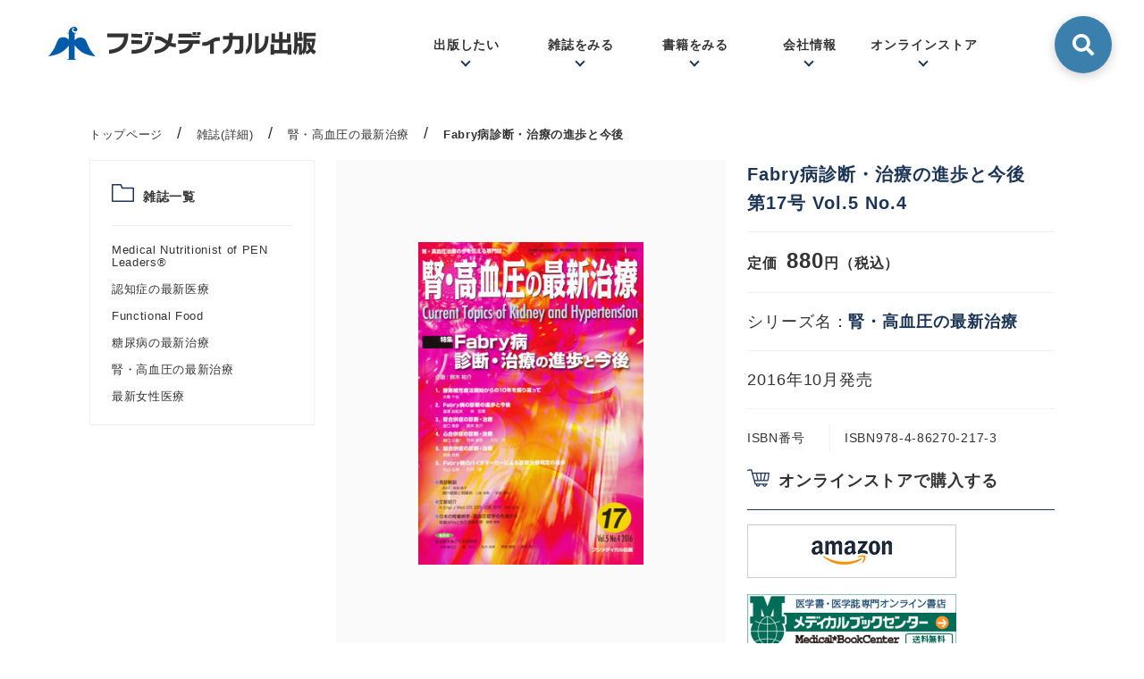

--- FILE ---
content_type: text/html; charset=UTF-8
request_url: https://www.fuji-medical.jp/magazinenumber/1266.html
body_size: 11032
content:
<!DOCTYPE html>
<html lang="ja">
<head>
	<meta property="og:type" content="article" />
	<meta property="og:site_name" content="医学・薬学系専門図書の出版社 - フジメディカル出版" />

	<meta property="og:title" content="Fabry病診断・治療の進歩と今後｜医学・薬学系専門図書の出版社 - フジメディカル出版" />
	<meta property="og:description" content="フジメディカル出版は、医学系専門図書の出版社です。専門雑誌や書籍、電子書籍をお取り扱いしています。医療系の自費出版や編集校正やツール制作の受託も行っています。" />
	<meta property="og:image" content="https://www.fuji-medical.jp/common/img/og_img.png" />
	<meta property="og:url" content="https://www.fuji-medical.jp/magazinenumber/1266.html" />
	<meta charset="UTF-8">
	<meta name="viewport" content="width=device-width, initial-scale=1">
	<meta name="format-detection" content="telephone=no">

	<meta name="twitter:card" content="summary_large_image">
	<meta name="twitter:domain" content="https://www.fuji-medical.jp/">
	<link rel="shortcut icon" href="https://www.fuji-medical.jp/common/img/favicon.ico" type="image/vnd.microsoft.icon">

	<title>Fabry病診断・治療の進歩と今後｜医学・薬学系専門図書の出版社 - フジメディカル出版</title>

	
	<meta name="keywords" content="フジメディカル,フジメディカル出版,医学,薬学,雑誌" />
	<meta name="description" content="フジメディカル出版は、医学系専門図書の出版社です。専門雑誌や書籍、電子書籍をお取り扱いしています。医療系の自費出版や編集校正やツール制作の受託も行っています。" />
	
<!-- Google Tag Manager -->
<script>(function(w,d,s,l,i){w[l]=w[l]||[];w[l].push({'gtm.start':
new Date().getTime(),event:'gtm.js'});var f=d.getElementsByTagName(s)[0],
j=d.createElement(s),dl=l!='dataLayer'?'&l='+l:'';j.async=true;j.src=
'https://www.googletagmanager.com/gtm.js?id='+i+dl;f.parentNode.insertBefore(j,f);
})(window,document,'script','dataLayer','GTM-K7GBV2H');</script>
<!-- End Google Tag Manager -->

<!-- .css stylesheet -->
<link href="/common/css/swiper.min.css" rel="stylesheet" media="all" type="text/css">
<link href="/common/css/style.css?ver=20240828" rel="stylesheet" media="all" type="text/css">
<link href="https://use.fontawesome.com/releases/v5.6.1/css/all.css" rel="stylesheet">

<!-- .js -->
<script type="text/javascript" src="/common/js/jquery-1.12.0.min.js"></script>
<script type="text/javascript" src="/common/js/common.js"></script>
<script type="text/javascript" src="/common/js/slick.js"></script>
<script type="text/javascript" src="/common/js/delighters.js"></script>
<script type="text/javascript" src="/common/js/scrollreveal.js"></script>

<script src="https://ajax.googleapis.com/ajax/libs/jquery/3.1.0/jquery.min.js"></script>
<script type="text/javascript">
  jQuery.ajax({
    type: 'get',
    url: '/common/svg/sprite.svg'
  }).done(function(data) {
    var svg = jQuery(data).find('svg');
    jQuery('body').prepend(svg);
  });
</script>

<!-- Global site tag (gtag.js) - Google Analytics -->
<script async src="https://www.googletagmanager.com/gtag/js?id=UA-6917485-9"></script>
<script>
  window.dataLayer = window.dataLayer || [];
  function gtag(){dataLayer.push(arguments);}
  gtag('js', new Date());

  gtag('config', 'UA-6917485-9');
</script>
<link rel="icon" href="https://www.fuji-medical.jp/products/wp-content/uploads/2020/12/cropped-favicon-32x32.png" sizes="32x32" />
<link rel="icon" href="https://www.fuji-medical.jp/products/wp-content/uploads/2020/12/cropped-favicon-192x192.png" sizes="192x192" />
<link rel="apple-touch-icon" href="https://www.fuji-medical.jp/products/wp-content/uploads/2020/12/cropped-favicon-180x180.png" />
<meta name="msapplication-TileImage" content="https://www.fuji-medical.jp/products/wp-content/uploads/2020/12/cropped-favicon-270x270.png" />
</head>

<body class="magazinenumber-template-default single single-magazinenumber postid-1266" itemscope itemtype="http://schema.org/WebPage">
<!-- Google Tag Manager (noscript) -->
<noscript><iframe src="https://www.googletagmanager.com/ns.html?id=GTM-K7GBV2H"
height="0" width="0" style="display:none;visibility:hidden"></iframe></noscript>
<!-- End Google Tag Manager (noscript) -->
		<div id="container">

<header class="header header-margin" role="banner" itemscope itemtype="http://schema.org/WPHeader">
	<div id="header" class="header">
		<div class="header-inner flex-column">
				<p><a href="https://www.fuji-medical.jp/"><svg class="logo"><use xlink:href="#logo"/></svg></a></p>			<!-- <a href="https://www.fuji-medical.jp/"><svg class="logo"><use xlink:href="#logo"/></svg></a> -->
			<!-- <a href="https://www.fuji-medical.jp/"><img src="/common/img/logo.svg" alt="フジメディカル出版"></a> -->
			<div class="header-list">
				<ul class="header-list-box flex-column">
					<li class="header-list-box__item"><a class="header-list-box__item-menu">出版したい</a>
						<!-- #header-list-box__bg -->
						<div class="header-list-box__bg">
							<div class="menu-inner flex-column">
								<div class="menu-inner__item menu-inner__title">
									<h4 class="section-title-main">出版したい</h4>
								</div>
								<div class="menu-inner__item">
									<ul class="menu-inner__list menu-inner__list-3row">
										<li class="menu-inner__box menu-inner__box-w240">
											<a href="/publishing.html">本を出してみたい</a>
										</li>
										<li class="menu-inner__box menu-inner__box-w240">
											<a href="/support.html">制作をサポートします</a>
										</li>
										<li class="menu-inner__box menu-inner__box-w240">
											<a href="/composition.html">校正ならおまかせ</a>
										</li>
									</ul>
								</div>
							</div>
						</div>
						<!-- /#header-list-box__bg -->
					</li>
					<li class="header-list-box__item"><a class="header-list-box__item-menu">雑誌をみる</a>
						<!-- #header-list-box__bg -->
						<div class="header-list-box__bg">
							<div class="menu-inner flex-column">
								<div class="menu-inner__item menu-inner__title">
									<h4 class="section-title-main">雑誌</h4>
								</div>
								<div class="menu-inner__item">
									<ul class="menu-inner__list flex-column">
																						<li class="menu-inner__box menu-inner__box-w120">
														<a href="https://www.fuji-medical.jp/magazine/1645.html">
																															<img class="menu-inner__box-image" src="https://www.fuji-medical.jp/products/wp-content/uploads/2023/07/img_medical-nutritionist_18.jpg" />
																														<p>Medical Nutritionist of PEN Leaders®</p>
														</a>

														<a href="https://www.fuji-medical.jp/magazine/magazine_series/medicalnutritionistofpenleaders/" class="menu-inner__box-button">
															一覧を見る
														</a>
													</li>
																										<li class="menu-inner__box menu-inner__box-w120">
														<a href="https://www.fuji-medical.jp/magazine/1641.html">
																															<img class="menu-inner__box-image" src="https://www.fuji-medical.jp/products/wp-content/uploads/2021/04/fa2551bf8309e8cd867b5d23d80117ee.jpg" />
																														<p>認知症の最新医療</p>
														</a>

														<a href="https://www.fuji-medical.jp/magazine/magazine_series/dementology/" class="menu-inner__box-button">
															一覧を見る
														</a>
													</li>
																										<li class="menu-inner__box menu-inner__box-w120">
														<a href="https://www.fuji-medical.jp/magazine/61.html">
																															<img class="menu-inner__box-image" src="https://www.fuji-medical.jp/products/wp-content/uploads/2021/04/e7f4fb48edda520584981415010bd0ef.jpg" />
																														<p>Functional Food</p>
														</a>

														<a href="https://www.fuji-medical.jp/magazine/magazine_series/functionalfood/" class="menu-inner__box-button">
															一覧を見る
														</a>
													</li>
																										<li class="menu-inner__box menu-inner__box-w120">
														<a href="https://www.fuji-medical.jp/magazine/63.html">
																															<img class="menu-inner__box-image" src="https://www.fuji-medical.jp/products/wp-content/uploads/2020/10/7bddcd08a3ecde7d6e51a92c1f35f1bf-scaled.jpg" />
																														<p>糖尿病の最新治療</p>
														</a>

														<a href="https://www.fuji-medical.jp/magazine/magazine_series/diabetology/" class="menu-inner__box-button">
															一覧を見る
														</a>
													</li>
																										<li class="menu-inner__box menu-inner__box-w120">
														<a href="https://www.fuji-medical.jp/magazine/1646.html">
																															<img class="menu-inner__box-image" src="https://www.fuji-medical.jp/products/wp-content/uploads/2020/10/e81dcead7db0735adff7666cf21cc248-scaled.jpg" />
																														<p>腎・高血圧の最新治療</p>
														</a>

														<a href="https://www.fuji-medical.jp/magazine/magazine_series/kidney-and-hypertension/" class="menu-inner__box-button">
															一覧を見る
														</a>
													</li>
																										<li class="menu-inner__box menu-inner__box-w120">
														<a href="https://www.fuji-medical.jp/magazine/1643.html">
																															<img class="menu-inner__box-image" src="https://www.fuji-medical.jp/products/wp-content/uploads/2020/10/17.jpg" />
																														<p>最新女性医療</p>
														</a>

														<a href="https://www.fuji-medical.jp/magazine/magazine_series/womens-healthcare/" class="menu-inner__box-button">
															一覧を見る
														</a>
													</li>
																						</ul>
								</div>
							</div>
						</div>
						<!-- /#header-list-box__bg -->
					</li>
					<li class="header-list-box__item"><a class="header-list-box__item-menu">書籍をみる</a>
					<!-- #header-list-box__bg -->
					<div class="header-list-box__bg">
						<div class="menu-inner flex-column">
							<div class="menu-inner__item menu-inner__title">
								<h4 class="section-title-main">書籍</h4>
							</div>
							<div class="menu-inner__item">
								<ul class="menu-inner__list menu-inner__list-3row">
											<li class="menu-inner__box menu-inner__box-w240"><a href="https://www.fuji-medical.jp/book/common_category/education/">医学教育/臨床研修</a></li><li class="menu-inner__box menu-inner__box-w240"><a href="https://www.fuji-medical.jp/book/common_category/guideline/">ガイドライン</a></li><li class="menu-inner__box menu-inner__box-w240"><a href="https://www.fuji-medical.jp/book/common_category/geriatrics/">認知症 / 老年医学</a></li><li class="menu-inner__box menu-inner__box-w240"><a href="https://www.fuji-medical.jp/book/common_category/cerebrovascular/">脳血管 / 脳神経内科</a></li><li class="menu-inner__box menu-inner__box-w240"><a href="https://www.fuji-medical.jp/book/common_category/psychiatric/">精神科 / 心療内科</a></li><li class="menu-inner__box menu-inner__box-w240"><a href="https://www.fuji-medical.jp/book/common_category/diabetes/">糖尿病</a></li><li class="menu-inner__box menu-inner__box-w240"><a href="https://www.fuji-medical.jp/book/common_category/endocrine-metabolism/">内分泌 / 代謝</a></li><li class="menu-inner__box menu-inner__box-w240"><a href="https://www.fuji-medical.jp/book/common_category/dialysis/">腎臓 / 透析</a></li><li class="menu-inner__box menu-inner__box-w240"><a href="https://www.fuji-medical.jp/book/common_category/cardiovascular/">循環器 / 高血圧</a></li><li class="menu-inner__box menu-inner__box-w240"><a href="https://www.fuji-medical.jp/book/common_category/respiratory/">呼吸器</a></li><li class="menu-inner__box menu-inner__box-w240"><a href="https://www.fuji-medical.jp/book/common_category/gastroenterology/">消化器</a></li><li class="menu-inner__box menu-inner__box-w240"><a href="https://www.fuji-medical.jp/book/common_category/lmmune/">免疫 / アレルギー / 膠原病</a></li><li class="menu-inner__box menu-inner__box-w240"><a href="https://www.fuji-medical.jp/book/common_category/cancer/">血液 / がん / 緩和医療</a></li><li class="menu-inner__box menu-inner__box-w240"><a href="https://www.fuji-medical.jp/book/common_category/obstetrics-and-gynecology/">婦人科 / 小児科</a></li><li class="menu-inner__box menu-inner__box-w240"><a href="https://www.fuji-medical.jp/book/common_category/nutrition/">臨床栄養</a></li><li class="menu-inner__box menu-inner__box-w240"><a href="https://www.fuji-medical.jp/book/common_category/medication-guidance/">薬学 / 服薬指導</a></li><li class="menu-inner__box menu-inner__box-w240"><a href="https://www.fuji-medical.jp/book/common_category/care-welfare/">看護 / 介護 / 福祉</a></li><li class="menu-inner__box menu-inner__box-w240"><a href="https://www.fuji-medical.jp/book/common_category/supplement/">食品 / サプリメント</a></li><li class="menu-inner__box menu-inner__box-w240"><a href="https://www.fuji-medical.jp/book/common_category/medicine-general/">医学一般 / 一般向け</a></li>								</ul>
							</div>
						</div>
					</div>
					<!-- /#header-list-box__bg -->
					</li>
					<li class="header-list-box__item"><a class="header-list-box__item-menu">会社情報</a>
					<!-- #header-list-box__bg -->
					<div class="header-list-box__bg">
						<div class="menu-inner flex-column">
							<div class="menu-inner__item menu-inner__title">
								<h4 class="section-title-main">会社情報</h4>
							</div>
							<div class="menu-inner__item">
								<ul class="menu-inner__list menu-inner__list-3row">
									<li class="menu-inner__box menu-inner__box-w240"><a href="/company/#company">会社概要</a></li>
									<li class="menu-inner__box menu-inner__box-w240"><a href="/company/#our-thoughts">私たちの思い</a></li>
									<li class="menu-inner__box menu-inner__box-w240"><a href="/company/#licence">転載許諾と出版物複製</a></li>
									<li class="menu-inner__box menu-inner__box-w240"><a href="/privacy/">プライバシーポリシー</a></li>
									<li class="menu-inner__box menu-inner__box-w240"><a href="/contact/">お問い合わせ</a></li>
									<li class="menu-inner__box menu-inner__box-w240"><a href="/company/#howto">本の購入について</a></li>
								</ul>
							</div>
						</div>
					</div>
					<!-- /#header-list-box__bg -->
					</li>
					<li class="header-list-box__item"><a class="header-list-box__item-menu">オンラインストア</a>
					<!-- #header-list-box__bg -->
					<div class="header-list-box__bg">
						<div class="menu-inner flex-column">
									<div class="menu-inner__item menu-inner__title">
										<h4 class="section-title-main">オンラインストア</h4>
										<p>ご覧のショップで購入可能です。<br>※外部サイトへ移動します。</p>
									</div>
									<div class="menu-inner__item">
										<h5 class="arrow">書籍・雑誌</h5>
										<ul class="menu-inner__list flex-column">
											<li class="menu-inner__box">
												<a href="https://www.amazon.co.jp/s?k=%E3%83%95%E3%82%B8%E3%83%A1%E3%83%87%E3%82%A3%E3%82%AB%E3%83%AB%E5%87%BA%E7%89%88&i=stripbooks&__mk_ja_JP=%E3%82%AB%E3%82%BF%E3%82%AB%E3%83%8A&ref=nb_sb_noss" target="_blank" rel="nofollow noopener"><img class="menu-inner__box-link" src="/common/img/bnr_amazon02.jpg" alt="amazon"></a>
											</li>
											<li class="menu-inner__box">
												<a href="https://www.molcom.jp/products/list/?filter=publisher_name.%27%E3%83%95%E3%82%B8%E3%83%A1%E3%83%87%E3%82%A3%E3%82%AB%E3%83%AB%E5%87%BA%E7%89%88%27" target="_blank" rel="nofollow noopener"><img class="menu-inner__box-link" src="/common/img/bnr_ebooks02.jpg" alt="イーブックスライブラリー"></a>
											</li>
										</ul>
									</div>
									<div class="menu-inner__item">
										<h5 class="arrow">電子書籍</h5>
										<p>個人向け</p>
										<ul class="menu-inner__list menu-inner__list-w376 flex-wrap">
										<li class="menu-inner__box">
												<a href="https://www.amazon.co.jp/s?k=%E3%83%95%E3%82%B8%E3%83%A1%E3%83%87%E3%82%A3%E3%82%AB%E3%83%AB%E5%87%BA%E7%89%88&i=stripbooks&__mk_ja_JP=%E3%82%AB%E3%82%BF%E3%82%AB%E3%83%8A&ref=nb_sb_noss" target="_blank" rel="nofollow noopener"><img class="menu-inner__box-link" src="/common/img/bnr_amazon02.jpg" alt="amazon"></a>
											</li>
											<li class="menu-inner__box">
												<a href="https://www.molcom.jp/products/list/?filter=publisher_name.%27%E3%83%95%E3%82%B8%E3%83%A1%E3%83%87%E3%82%A3%E3%82%AB%E3%83%AB%E5%87%BA%E7%89%88%27" target="_blank" rel="nofollow noopener"><img class="menu-inner__box-link" src="/common/img/bnr_ebooks02.jpg" alt="イーブックスライブラリー"></a>
											</li>
											<li class="menu-inner__box"><a href="https://www.m2plus.com/search?p=43" target="_blank" rel="nofollow noopener"><img class="menu-inner__box-link" src="/common/img/bnr_m2plus.jpg" alt="M2PLUS"></a></li>
											<li class="menu-inner__box"><a href="https://kw.maruzen.co.jp/nfc/page.html" target="_blank" rel="nofollow noopener"><img class="menu-inner__box-link" src="/common/img/bnr_knowledge.jpg" alt="KNOWLEDG EWORKER"></a></li>
											<li class="menu-inner__box"><a  href="https://store.isho.jp/" target="_blank" rel="nofollow noopener"><img class="menu-inner__box-link" src="/common/img/bnr_isho.jpg" alt="医書.jp"></a></li>
										</ul>
										<p class="marginTop20">機関向け</p>
										<ul class="menu-inner__list flex-wrap">
											<li class="menu-inner__box"><a href="https://kw.maruzen.co.jp/ln/ebl/ebl_01.html" target="_blank" rel="nofollow noopener"><img class="menu-inner__box-link" src="/common/img/bnr_ebooks03.jpg" alt="Maruzen eBooks Library"></a></li>
											<li class="menu-inner__box"><a class="" href="https://www.kinokuniya.co.jp/03f/ebook/kinoden/index.html" target="_blank" rel="nofollow noopener"><img class="menu-inner__box-link" src="/common/img/bnr_kinoden.jpg" alt="KinoDen"></a></li>
										</ul>
									</div>
								</div>
							</div>
							<!-- /#header-list-box__bg -->
					</li>
				</ul>
				<!-- <form method="get" id="searchform" action="https://www.fuji-medical.jp"> -->
<form class="header-list__search" method="get" action="https://www.fuji-medical.jp/" >
  <input class="search-btn-checkbox" type="checkbox" id="search-btn-checkbox"/>
  <label class="search-btn-checkbox__label" for="search-btn-checkbox"></label>
  <div class="search-form">
    <input class="search-input" type="text" name="s" id="s" placeholder="キーワードを入力してください"/>
    <button class="search-btn" type="submit"></button>
  </div>
</form>			</div>
		</div>
		<!-- SP MENU -->
		<div id="header-sp" class="header-sp">
					<p><a href="https://www.fuji-medical.jp/"><svg class="logo"><use xlink:href="#logo"/></svg></a></p>			<div class="headerToggle toggle">
					<span class="toggleLine"></span>
					<span class="toggleLine"></span>
					<span class="toggleLine"></span>
			</div>
				<nav class="navSp">
					<div class="navSpWrap">
						<div class="navSpMain">
							<div class="navSpMenu navSpMenuForm">
								<span class="navSpTitle">
								<!-- <form method="get" id="searchform" action="https://www.fuji-medical.jp"> -->
<form class="header-list__search" method="get" action="https://www.fuji-medical.jp/" >
  <input class="search-btn-checkbox" type="checkbox" id="search-btn-checkbox"/>
  <label class="search-btn-checkbox__label" for="search-btn-checkbox"></label>
  <div class="search-form">
    <input class="search-input" type="text" name="s" id="s" placeholder="キーワードを入力してください"/>
    <button class="search-btn" type="submit"></button>
  </div>
</form>								</span>
							</div>
							<div class="navSpMenu">
								<span class="navSpTitle">出版したい</span>
								<ul class="navSpList">
									<li class="navSpItem">
										<a href="/publishing.html">本を出してみたい</a>
									</li>
									<li class="navSpItem">
										<a href="/support.html">制作をサポートします</a>
									</li>
									<li class="navSpItem">
										<a href="/composition.html">校正ならおまかせ</a>
									</li>
								</ul>
							</div>
							<div class="navSpMenu">
								<span class="navSpTitle">雑誌をみる</span>
								<ul class="navSpList">
																												<!-- ループ始 -->
																				<li class="navSpItem">
											<a href="https://www.fuji-medical.jp/magazine/1645.html">Medical Nutritionist of PEN Leaders®</a>
										</li>
																				<li class="navSpItem">
											<a href="https://www.fuji-medical.jp/magazine/1641.html">認知症の最新医療</a>
										</li>
																				<li class="navSpItem">
											<a href="https://www.fuji-medical.jp/magazine/61.html">Functional Food</a>
										</li>
																				<li class="navSpItem">
											<a href="https://www.fuji-medical.jp/magazine/63.html">糖尿病の最新治療</a>
										</li>
																				<li class="navSpItem">
											<a href="https://www.fuji-medical.jp/magazine/1646.html">腎・高血圧の最新治療</a>
										</li>
																				<li class="navSpItem">
											<a href="https://www.fuji-medical.jp/magazine/1643.html">最新女性医療</a>
										</li>
																													<!-- ループ終 -->
								</ul>
							</div>
							<div class="navSpMenu">
								<span class="navSpTitle">書籍をみる</span>
								<ul class="navSpList">
									<li class="navSpItem"><a href="https://www.fuji-medical.jp/book/common_category/education/">医学教育/臨床研修</a></li><li class="navSpItem"><a href="https://www.fuji-medical.jp/book/common_category/guideline/">ガイドライン</a></li><li class="navSpItem"><a href="https://www.fuji-medical.jp/book/common_category/geriatrics/">認知症 / 老年医学</a></li><li class="navSpItem"><a href="https://www.fuji-medical.jp/book/common_category/cerebrovascular/">脳血管 / 脳神経内科</a></li><li class="navSpItem"><a href="https://www.fuji-medical.jp/book/common_category/psychiatric/">精神科 / 心療内科</a></li><li class="navSpItem"><a href="https://www.fuji-medical.jp/book/common_category/diabetes/">糖尿病</a></li><li class="navSpItem"><a href="https://www.fuji-medical.jp/book/common_category/endocrine-metabolism/">内分泌 / 代謝</a></li><li class="navSpItem"><a href="https://www.fuji-medical.jp/book/common_category/dialysis/">腎臓 / 透析</a></li><li class="navSpItem"><a href="https://www.fuji-medical.jp/book/common_category/cardiovascular/">循環器 / 高血圧</a></li><li class="navSpItem"><a href="https://www.fuji-medical.jp/book/common_category/respiratory/">呼吸器</a></li><li class="navSpItem"><a href="https://www.fuji-medical.jp/book/common_category/gastroenterology/">消化器</a></li><li class="navSpItem"><a href="https://www.fuji-medical.jp/book/common_category/lmmune/">免疫 / アレルギー / 膠原病</a></li><li class="navSpItem"><a href="https://www.fuji-medical.jp/book/common_category/cancer/">血液 / がん / 緩和医療</a></li><li class="navSpItem"><a href="https://www.fuji-medical.jp/book/common_category/obstetrics-and-gynecology/">婦人科 / 小児科</a></li><li class="navSpItem"><a href="https://www.fuji-medical.jp/book/common_category/nutrition/">臨床栄養</a></li><li class="navSpItem"><a href="https://www.fuji-medical.jp/book/common_category/medication-guidance/">薬学 / 服薬指導</a></li><li class="navSpItem"><a href="https://www.fuji-medical.jp/book/common_category/care-welfare/">看護 / 介護 / 福祉</a></li><li class="navSpItem"><a href="https://www.fuji-medical.jp/book/common_category/supplement/">食品 / サプリメント</a></li><li class="navSpItem"><a href="https://www.fuji-medical.jp/book/common_category/medicine-general/">医学一般 / 一般向け</a></li>								</ul>
							</div>
							<div class="navSpMenu">
								<span class="navSpTitle">会社情報</span>
								<ul class="navSpList">
									<li class="navSpItem"><a href="/company/#company">会社概要</a></li>
									<li class="navSpItem"><a href="/company/#our-thoughts">私たちの思い</a></li>
									<li class="navSpItem"><a href="/company/#licence">転載許諾と出版物複製</a></li>
									<li class="navSpItem"><a href="/privacy/">プライバシーポリシー</a></li>
									<li class="navSpItem"><a href="/company/#howto">本の購入について</a></li>
								</ul>
							</div>
							<div class="navSpMenu">
								<span class="navSpTitle">オンラインストア</span>
								<ul class="navSpList">
									<li class="navSpItemList">
										<span class="navSpTitle">書籍・雑誌</span>
										<ul class="navSpList">
											<li class="navSpItem"><a href="https://www.amazon.co.jp/s?k=%E3%83%95%E3%82%B8%E3%83%A1%E3%83%87%E3%82%A3%E3%82%AB%E3%83%AB%E5%87%BA%E7%89%88&i=stripbooks&__mk_ja_JP=%E3%82%AB%E3%82%BF%E3%82%AB%E3%83%8A&ref=nb_sb_noss" target="_blank" rel="nofollow noopener">amazon</a></li>
											<li class="navSpItem"><a href="https://www.molcom.jp/products/list/?filter=publisher_name.%27%E3%83%95%E3%82%B8%E3%83%A1%E3%83%87%E3%82%A3%E3%82%AB%E3%83%AB%E5%87%BA%E7%89%88%27" target="_blank" rel="nofollow noopener">イーブックスライブラリー</a></li>
										</ul>
									</li>

									<li class="navSpItemList">
										<span class="navSpTitle">電子書籍</span>
										<ul class="navSpList">
											<li class="navSpItem navSpItemCat">個人向け</li>
											<li class="navSpItem"><a href="https://www.amazon.co.jp/s?k=%E3%83%95%E3%82%B8%E3%83%A1%E3%83%87%E3%82%A3%E3%82%AB%E3%83%AB%E5%87%BA%E7%89%88&i=stripbooks&__mk_ja_JP=%E3%82%AB%E3%82%BF%E3%82%AB%E3%83%8A&ref=nb_sb_noss" target="_blank" rel="nofollow noopener">amazon</a></li>
											<li class="navSpItem"><a href="https://www.molcom.jp/products/list/?filter=publisher_name.%27%E3%83%95%E3%82%B8%E3%83%A1%E3%83%87%E3%82%A3%E3%82%AB%E3%83%AB%E5%87%BA%E7%89%88%27" target="_blank" rel="nofollow noopener">イーブックスライブラリー</a></li>
											<li class="navSpItem"><a href="https://www.m2plus.com/search?p=43" target="_blank" rel="nofollow noopener">m3.com</a></li>
											<li class="navSpItem"><a href="https://kw.maruzen.co.jp/nfc/page.html" target="_blank" rel="nofollow noopener">KNOWLEDG EWORKER</a></li>
											<li class="navSpItem"><a href="https://store.isho.jp/" target="_blank" rel="nofollow noopener">医書.jp</a></li>
											<li class="navSpItem navSpItemCat">機関向け</li>
											<li class="navSpItem"><a href="https://honto.jp/netstore/search.html?pbcd=9000126049&tbty=0" target="_blank" rel="nofollow noopener">Maruzen eBooks Library</a></li>
											<li class="navSpItem"><a class="" href="https://www.kinokuniya.co.jp/03f/ebook/kinoden/index.html" target="_blank" rel="nofollow noopener">KinoDen</a></li>
										</ul>
									</li>
								</ul>
							</div>
							<div class="navSpItem navSpItem02">
								<a href="/contact/">お問い合わせ</a>
							</div>
						</div>
					</div>
				</nav>
	<!-- /SP MENU -->
	</div>

	</div>
</header>
	<div class="p-sub p-recruitment">
		<div class="pankuzu">
			<!-- Breadcrumb NavXT 6.5.0 -->
<span property="itemListElement" typeof="ListItem"><a property="item" typeof="WebPage" href="https://www.fuji-medical.jp" class="home" ><span property="name">トップページ</span></a><meta property="position" content="1"></span>/<span property="itemListElement" typeof="ListItem"><a property="item" typeof="WebPage" href="https://www.fuji-medical.jp/magazinenumber/" class="post post-magazinenumber-archive" ><span property="name">雑誌(詳細)</span></a><meta property="position" content="2"></span>/<span property="itemListElement" typeof="ListItem"><a property="item" typeof="WebPage" href="https://www.fuji-medical.jp/magazinenumber/magazine_series/kidney-and-hypertension/?post_type=magazinenumber" class="taxonomy magazine_series" ><span property="name">腎・高血圧の最新治療</span></a><meta property="position" content="3"></span>/<span property="itemListElement" typeof="ListItem"><span property="name" class="post post-magazinenumber current-item">Fabry病診断・治療の進歩と今後</span><meta property="url" content="https://www.fuji-medical.jp/magazinenumber/1266.html"><meta property="position" content="4"></span>		</div>
		<div class="p-sub-contents">
			<div id="inner-content" class="clearfix">
				<article id="post-1266" class="cf post-1266 magazinenumber type-magazinenumber status-publish hentry magazine_series-kidney-and-hypertension common_keyword-662 common_keyword-663 common_keyword-664 common_keyword-665 wpautop" role="article" itemscope temprop="blogPost" itemtype="http://schema.org/BlogPosting">


  <div id="details">
    <div class="leftColumn">
      <div class="categoryWrap">
        <dl class="categoryTitle">
          <dt><svg class="icon_category"><use xlink:href="#icon_category"/></svg></dt>
          <dd>雑誌一覧</dd>
        </dl>
        <ul class="categoryList"><li><a href="https://www.fuji-medical.jp/magazinenumber/magazine_series/medicalnutritionistofpenleaders/">Medical Nutritionist of PEN Leaders&reg;</a></li><li><a href="https://www.fuji-medical.jp/magazinenumber/magazine_series/dementology/">認知症の最新医療</a></li><li><a href="https://www.fuji-medical.jp/magazinenumber/magazine_series/functionalfood/">Functional Food</a></li><li><a href="https://www.fuji-medical.jp/magazinenumber/magazine_series/diabetology/">糖尿病の最新治療</a></li><li><a href="https://www.fuji-medical.jp/magazinenumber/magazine_series/kidney-and-hypertension/">腎・高血圧の最新治療</a></li><li><a href="https://www.fuji-medical.jp/magazinenumber/magazine_series/womens-healthcare/">最新女性医療</a></li></ul>
      </div>
    </div>
    <div class="rightColumn">
      <div class="summaryWrap">
        <div class="imgBox">
          <div class="imgBoxInner">
                    <img src="https://www.fuji-medical.jp/products/wp-content/uploads/2020/10/9500759f87472b623ba46545d5217ff0.jpg" alt="">
                    </div>

                      <div class="read">
              <a href="https://r.binb.jp/epm/e1_166025_19112020144528" target="_blank">
                <span class="icon"><svg class="icon_book"><use xlink:href="#icon_book"/></svg></span>試し読みする
              </a>
            </div>
                  </div>
        <div class="infoBox">
          <ul class="infoInner">
            <li class="titleName">
                          <!-- <p class="name">特集</p> -->
                          <h1>Fabry病診断・治療の進歩と今後</h1>
              <p class="num">第17号 Vol.5 No.4 </p>
            </li>
            <li class="price">
              <span class="originalPrice">定価</span>880<span class="yen">円（税込）</span>
            </li>
            <li class="name">シリーズ名：<a href="https://www.fuji-medical.jp/magazinenumber/magazine_series/kidney-and-hypertension/">腎・高血圧の最新治療</a></li>                        <li class="release">
              <p>2016年10月発売</p>
            </li>
                        <li class="data">
              <dl>
                                                                                      <dt>ISBN番号</dt>
                <dd>ISBN978-4-86270-217-3</dd>
                            </dl>
            </li>
                    </ul>
                    <div class="onlineBox">
            <dl class="detailTitleBase detailTitleShop">
              <dt><svg class="icon_shop"><use xlink:href="#icon_shop"/></svg></dt>
              <dd>オンラインストアで購入する</dd>
            </dl>
            <ul class="onlineLinkList">
                          <li><a href="https://www.amazon.co.jp/%E8%85%8E%E3%83%BB%E9%AB%98%E8%A1%80%E5%9C%A7%E3%81%AE%E6%9C%80%E6%96%B0%E6%B2%BB%E7%99%82-Vol-5-No-4-%E9%88%B4%E6%9C%A8-%E7%A5%90%E4%BB%8B/dp/4862702171/ref=sr_1_22?__mk_ja_JP=%E3%82%AB%E3%82%BF%E3%82%AB%E3%83%8A&dchild=1&keywords=%E8%85%8E%E3%83%BB%E9%AB%98%E8%A1%80%E5%9C%A7%E3%81%AE%E6%9C%80%E6%96%B0%E6%B2%BB%E7%99%82+%E3%83%95%E3%82%B8%E3%83%A1%E3%83%87%E3%82%A3%E3%82%AB%E3%83%AB%E5%87%BA%E7%89%88&qid=1604064378&s=books&sr=1-22" target="_blank" rel="nofollow noopener"><img src="/common/img/bnr_amazon.jpg" alt=""></a></li>
                                      <li><a href="https://www.molcom.jp/products/detail/110235/" target="_blank" rel="nofollow noopener"><img src="/common/img/bnr_ebooks.jpg" alt=""></a></li>
                                    </ul>
          </div>
          <div class="onlineBox">
            <dl class="detailTitleBase detailTitleKey">
              <dd>お急ぎの注文はこちら</dd>
            </dl>
            <p>
              フジメディカル出版<br>
              購読係<br><br>
              TEL <a class="link-tel" href="tel:06-6351-0899">06-6351-0899</a><br><br>
              電話注文受付時間：午前10時〜午後4時<br>
              （午後のご注文分は翌営業日の発送となります）
            </p>
          </div>
                              <div class="keywordsBox">
            <dl class="detailTitleBase detailTitleKey">
              <dt><svg class="icon_keywords"><use xlink:href="#icon_keywords"/></svg></dt>
              <dd>雑誌キーワード</dd>
            </dl>
            <ul class="keywordsText">
            <li><a href="https://www.fuji-medical.jp/magazinenumber/common_keyword/%e3%83%95%e3%82%a1%e3%83%96%e3%83%aa%e3%83%bc%e7%97%85/">#ファブリー病</a></li><li><a href="https://www.fuji-medical.jp/magazinenumber/common_keyword/%e9%85%b5%e7%b4%a0%e8%a3%9c%e5%85%85%e7%99%82%e6%b3%95/">#酵素補充療法</a></li><li><a href="https://www.fuji-medical.jp/magazinenumber/common_keyword/%e8%85%8e%e5%90%88%e4%bd%b5%e7%97%87/">#腎合併症</a></li><li><a href="https://www.fuji-medical.jp/magazinenumber/common_keyword/%e5%bf%83%e5%90%88%e4%bd%b5/">#心合併</a></li>            </ul>
          </div>
                  </div>
      </div>
      <div class="mainWrap">
                <ul class="tabList01">
                          <li><a href="/magazine/1646.html#message" target="_blank">創刊メッセージ</a></li>
                  <li><a href="/magazine/1646.html#about" target="_blank">本誌概要</a></li>
                <li><a href="https://www.fuji-medical.jp/magazinenumber/magazine_series/kidney-and-hypertension/" target="_blank">バックナンバー</a></li>                  <li><a href="/magazine/1646.html#postingrules" target="_blank">投稿規程</a></li>
                </ul>
                                                                <div id="toc" class="mainInnerBox">
          <dl class="detailTitleBase">
            <dt><svg class="icon_toc"><use xlink:href="#icon_toc"/></svg></dt>
            <dd><h3>目次</h3></dd>
          </dl>
          <div class="detailTextInner">
            <p>特集　Fabry病診断・治療の進歩と今後</p>
<p>&nbsp;</p>
<p>1．酵素補充療法開始からの10年を振り返って<br />
2．Fabry病の診断の進歩と今後<br />
3．腎合併症の診断・治療<br />
4．心合併症の診断・治療<br />
5．脳合併症の診断・治療<br />
6．Fabry病のバイオマーカーによる診断治療判定の進歩</p>
<p>&nbsp;</p>
<p>＜用語解説＞<br />
AIM<br />
腸内細菌と腎臓病</p>
<p>&nbsp;</p>
<p>＜文献紹介＞<br />
N Engl J Med 373: 2225-2236,2015</p>
<p>&nbsp;</p>
<p>＜エッセイ　日本の腎臓病学・高血圧症学の先達から＞<br />
腎臓はNaと血圧調節の要</p>
<p>&nbsp;</p>
<p>＜座談会＞<br />
酸塩基平衡と生活習慣病</p>
          </div>
        </div>
        
        <div id="back" class="mainInnerBox">
          <dl class="detailTitleBase">
            <dt><svg class="icon_backnum"><use xlink:href="#icon_backnum"/></svg></dt>
            <dd><h3>バックナンバー</h3></dd>
          </dl>
          <p class="backnumBtn"><a href="https://www.fuji-medical.jp/magazinenumber/magazine_series/kidney-and-hypertension/">一覧をみる</a></p><!-- #バックナンバー -->
      <div id="backnumber">
        <div class="backnumber-inner">
          <div class="swiper-container slider_details">
                                <div class="swiper-wrapper">
                          <div class="swiper-slide">
                <a href="https://www.fuji-medical.jp/magazinenumber/1265.html">
                                    <img src="https://www.fuji-medical.jp/products/wp-content/uploads/2020/10/75b8fc4d8f0fe9537d871ac2f9e54c6e.jpg" />
                                    <div class="swiper-slide__shadow"></div>
                  <div class="swiper-slide__text">
                    <p class="swiper-slide__text-number">第16号 Vol.5 No.3 </p>
                    <div class="swiper-slide__text-pickup">
                      <p class="swiper-slide__text-pickup-inner ellipsis">
                        腎高血圧とインクレチン関連薬                      </p>
                    </div>
                    <div class="link-circle flex-column">
                      <p class="link-circle__text">VIEW</p>
                      <i class="link-circle__arrow"></i>
                      <p class="link-circle__item"></p>
                    </div>
                  </div>
                </a>
              </div>
                            <div class="swiper-slide">
                <a href="https://www.fuji-medical.jp/magazinenumber/1267.html">
                                    <img src="https://www.fuji-medical.jp/products/wp-content/uploads/2020/10/fbd2cdc40a03872359a65d33661db80d.jpg" />
                                    <div class="swiper-slide__shadow"></div>
                  <div class="swiper-slide__text">
                    <p class="swiper-slide__text-number">第18号 Vol.6 No.1 </p>
                    <div class="swiper-slide__text-pickup">
                      <p class="swiper-slide__text-pickup-inner ellipsis">
                        CKD患者のトータルケア：古典的リスク管理のup-dateと新規リスク因子管理の可能性                      </p>
                    </div>
                    <div class="link-circle flex-column">
                      <p class="link-circle__text">VIEW</p>
                      <i class="link-circle__arrow"></i>
                      <p class="link-circle__item"></p>
                    </div>
                  </div>
                </a>
              </div>
                            <div class="swiper-slide">
                <a href="https://www.fuji-medical.jp/magazinenumber/1268.html">
                                    <img src="https://www.fuji-medical.jp/products/wp-content/uploads/2020/10/6ef5d37d938ffc6110d3dac38cdbbc94.jpg" />
                                    <div class="swiper-slide__shadow"></div>
                  <div class="swiper-slide__text">
                    <p class="swiper-slide__text-number">第19号 Vol.6 No.2 </p>
                    <div class="swiper-slide__text-pickup">
                      <p class="swiper-slide__text-pickup-inner ellipsis">
                        進化するCKD-MBD治療－リンと鉄を同時に管理する新しい時代へ                      </p>
                    </div>
                    <div class="link-circle flex-column">
                      <p class="link-circle__text">VIEW</p>
                      <i class="link-circle__arrow"></i>
                      <p class="link-circle__item"></p>
                    </div>
                  </div>
                </a>
              </div>
                            <div class="swiper-slide">
                <a href="https://www.fuji-medical.jp/magazinenumber/1269.html">
                                    <img src="https://www.fuji-medical.jp/products/wp-content/uploads/2020/10/cb712ffd11734d1a042c0727c96cb99d.jpg" />
                                    <div class="swiper-slide__shadow"></div>
                  <div class="swiper-slide__text">
                    <p class="swiper-slide__text-number">第20号 Vol.6 No.3 </p>
                    <div class="swiper-slide__text-pickup">
                      <p class="swiper-slide__text-pickup-inner ellipsis">
                        降圧をめぐる最新エビデンスから腎・高血圧診療を考える                      </p>
                    </div>
                    <div class="link-circle flex-column">
                      <p class="link-circle__text">VIEW</p>
                      <i class="link-circle__arrow"></i>
                      <p class="link-circle__item"></p>
                    </div>
                  </div>
                </a>
              </div>
                            <div class="swiper-slide">
                <a href="https://www.fuji-medical.jp/magazinenumber/1270.html">
                                    <img src="https://www.fuji-medical.jp/products/wp-content/uploads/2020/10/c11503e1bbf20ce3bf9cfbcf6bfc713c.jpg" />
                                    <div class="swiper-slide__shadow"></div>
                  <div class="swiper-slide__text">
                    <p class="swiper-slide__text-number">第21号 Vol.6 No.4 </p>
                    <div class="swiper-slide__text-pickup">
                      <p class="swiper-slide__text-pickup-inner ellipsis">
                        腎臓病患者のための栄養学－最近の話題                      </p>
                    </div>
                    <div class="link-circle flex-column">
                      <p class="link-circle__text">VIEW</p>
                      <i class="link-circle__arrow"></i>
                      <p class="link-circle__item"></p>
                    </div>
                  </div>
                </a>
              </div>
                            <div class="swiper-slide">
                <a href="https://www.fuji-medical.jp/magazinenumber/1271.html">
                                    <img src="https://www.fuji-medical.jp/products/wp-content/uploads/2020/10/cd8f976ef0225971278a42fef6916239.jpg" />
                                    <div class="swiper-slide__shadow"></div>
                  <div class="swiper-slide__text">
                    <p class="swiper-slide__text-number">第22号 Vol.7 No.1 </p>
                    <div class="swiper-slide__text-pickup">
                      <p class="swiper-slide__text-pickup-inner ellipsis">
                        急性腎障害（AKI)の最新知見を凝縮する                      </p>
                    </div>
                    <div class="link-circle flex-column">
                      <p class="link-circle__text">VIEW</p>
                      <i class="link-circle__arrow"></i>
                      <p class="link-circle__item"></p>
                    </div>
                  </div>
                </a>
              </div>
                            <div class="swiper-slide">
                <a href="https://www.fuji-medical.jp/magazinenumber/1272.html">
                                    <img src="https://www.fuji-medical.jp/products/wp-content/uploads/2020/10/2d7b46f4febe1c2b7c3fdd65b5e3c78a.jpg" />
                                    <div class="swiper-slide__shadow"></div>
                  <div class="swiper-slide__text">
                    <p class="swiper-slide__text-number">第23号 Vol.7 No.2 </p>
                    <div class="swiper-slide__text-pickup">
                      <p class="swiper-slide__text-pickup-inner ellipsis">
                        尿酸と心血管疾患                      </p>
                    </div>
                    <div class="link-circle flex-column">
                      <p class="link-circle__text">VIEW</p>
                      <i class="link-circle__arrow"></i>
                      <p class="link-circle__item"></p>
                    </div>
                  </div>
                </a>
              </div>
                            <div class="swiper-slide">
                <a href="https://www.fuji-medical.jp/magazinenumber/1273.html">
                                    <img src="https://www.fuji-medical.jp/products/wp-content/uploads/2020/10/081d586469b16953c1a3597fc4a5425a.jpg" />
                                    <div class="swiper-slide__shadow"></div>
                  <div class="swiper-slide__text">
                    <p class="swiper-slide__text-number">第24号 Vol.7 No.3 </p>
                    <div class="swiper-slide__text-pickup">
                      <p class="swiper-slide__text-pickup-inner ellipsis">
                        腎・高血圧診療における血液・尿バイオマーカーの新展開                      </p>
                    </div>
                    <div class="link-circle flex-column">
                      <p class="link-circle__text">VIEW</p>
                      <i class="link-circle__arrow"></i>
                      <p class="link-circle__item"></p>
                    </div>
                  </div>
                </a>
              </div>
                            <div class="swiper-slide">
                <a href="https://www.fuji-medical.jp/magazinenumber/1274.html">
                                    <img src="https://www.fuji-medical.jp/products/wp-content/uploads/2020/10/e9363f26d411b768fc1ed773f2cfa68a-scaled.jpg" />
                                    <div class="swiper-slide__shadow"></div>
                  <div class="swiper-slide__text">
                    <p class="swiper-slide__text-number">第25号 Vol.8 No.1 </p>
                    <div class="swiper-slide__text-pickup">
                      <p class="swiper-slide__text-pickup-inner ellipsis">
                        高リン血症の新たなアプローチ －特性から考えるスクロオキシ水酸化鉄の可能性                      </p>
                    </div>
                    <div class="link-circle flex-column">
                      <p class="link-circle__text">VIEW</p>
                      <i class="link-circle__arrow"></i>
                      <p class="link-circle__item"></p>
                    </div>
                  </div>
                </a>
              </div>
                          </div>
                      </div>
          <div class="pageBox">
            <div class="swiper-button-prev"></div>
            <div class="swiper-button-next"></div>
          </div>
        </div>
      </div>
<!-- /#バックナンバー -->

        </div>
      </div><!--
      <dl>
        <dt>
          <span class="newsDate">2016/10/01</span><span class="newsCat"></span>
        </dt>
        <dd class="Tit"><h2>Fabry病診断・治療の進歩と今後</h2></dd>
      </dl>
      -->




    </div>
  </div>   


<!--
  <section class="entry-content cf" itemprop="articleBody">
      </section>   -->
</article> 			</div>
								</div>
	</div>
		<!-- page-top -->
		<!-- <div id="page-top"><a href="#">PAGE TOP</a></div> -->
		<!-- /page-top -->
		<!-- footer -->
		<footer class="footer end_box" role="contentinfo" itemscope itemtype="http://schema.org/WPFooter">
				<div id="inner-footer" class="wrap cf">

					<div id="footer" class="footer">
						<!-- footer-inner -->
						<div class="footer-inner">
							<!-- page-top -->

							<!-- /page-top -->
							<!-- footer-inner__top -->
							<div class="footer-inner__top">
								<img src="/common/img/logo.svg" alt="フジメディカル出版">
							</div>
							<!-- /footer-inner__top -->
							<!-- footer-inner__middle -->
							<div class="footer-inner__middle">
								<ul class="footer-list flex-column">
									<li class="footer-list-box">
										<h5>雑誌</h5>
										<ul class="footer-list-box-inner">
											<li class="footer-list-box-inner__item"><a href="https://www.fuji-medical.jp/magazinenumber/magazine_series/medicalnutritionistofpenleaders/">Medical Nutritionist of PEN Leaders&reg;</a></li><li class="footer-list-box-inner__item"><a href="https://www.fuji-medical.jp/magazinenumber/magazine_series/dementology/">認知症の最新医療</a></li><li class="footer-list-box-inner__item"><a href="https://www.fuji-medical.jp/magazinenumber/magazine_series/functionalfood/">Functional Food</a></li><li class="footer-list-box-inner__item"><a href="https://www.fuji-medical.jp/magazinenumber/magazine_series/diabetology/">糖尿病の最新治療</a></li><li class="footer-list-box-inner__item"><a href="https://www.fuji-medical.jp/magazinenumber/magazine_series/kidney-and-hypertension/">腎・高血圧の最新治療</a></li><li class="footer-list-box-inner__item"><a href="https://www.fuji-medical.jp/magazinenumber/magazine_series/womens-healthcare/">最新女性医療</a></li>										</ul>
									</li>
									<li class="footer-list-box-2row">
										<h5>本を探す</h5>
										<ul class="footer-list-box-inner">
											<li class="footer-list-box-inner__item"><a href="https://www.fuji-medical.jp/book/common_category/education/">医学教育/臨床研修</a></li><li class="footer-list-box-inner__item"><a href="https://www.fuji-medical.jp/book/common_category/guideline/">ガイドライン</a></li><li class="footer-list-box-inner__item"><a href="https://www.fuji-medical.jp/book/common_category/geriatrics/">認知症 / 老年医学</a></li><li class="footer-list-box-inner__item"><a href="https://www.fuji-medical.jp/book/common_category/cerebrovascular/">脳血管 / 脳神経内科</a></li><li class="footer-list-box-inner__item"><a href="https://www.fuji-medical.jp/book/common_category/psychiatric/">精神科 / 心療内科</a></li><li class="footer-list-box-inner__item"><a href="https://www.fuji-medical.jp/book/common_category/diabetes/">糖尿病</a></li><li class="footer-list-box-inner__item"><a href="https://www.fuji-medical.jp/book/common_category/endocrine-metabolism/">内分泌 / 代謝</a></li><li class="footer-list-box-inner__item"><a href="https://www.fuji-medical.jp/book/common_category/dialysis/">腎臓 / 透析</a></li><li class="footer-list-box-inner__item"><a href="https://www.fuji-medical.jp/book/common_category/cardiovascular/">循環器 / 高血圧</a></li><li class="footer-list-box-inner__item"><a href="https://www.fuji-medical.jp/book/common_category/respiratory/">呼吸器</a></li><li class="footer-list-box-inner__item"><a href="https://www.fuji-medical.jp/book/common_category/gastroenterology/">消化器</a></li><li class="footer-list-box-inner__item"><a href="https://www.fuji-medical.jp/book/common_category/lmmune/">免疫 / アレルギー / 膠原病</a></li><li class="footer-list-box-inner__item"><a href="https://www.fuji-medical.jp/book/common_category/cancer/">血液 / がん / 緩和医療</a></li><li class="footer-list-box-inner__item"><a href="https://www.fuji-medical.jp/book/common_category/obstetrics-and-gynecology/">婦人科 / 小児科</a></li><li class="footer-list-box-inner__item"><a href="https://www.fuji-medical.jp/book/common_category/nutrition/">臨床栄養</a></li><li class="footer-list-box-inner__item"><a href="https://www.fuji-medical.jp/book/common_category/medication-guidance/">薬学 / 服薬指導</a></li><li class="footer-list-box-inner__item"><a href="https://www.fuji-medical.jp/book/common_category/care-welfare/">看護 / 介護 / 福祉</a></li><li class="footer-list-box-inner__item"><a href="https://www.fuji-medical.jp/book/common_category/supplement/">食品 / サプリメント</a></li><li class="footer-list-box-inner__item"><a href="https://www.fuji-medical.jp/book/common_category/medicine-general/">医学一般 / 一般向け</a></li>										</ul>
									</li>
									<li class="footer-list-box">
										<h5>お知らせ</h5>
										<ul class="footer-list-box-inner">
											<li class="footer-list-box-inner__item"><a href="/info/">お知らせ</a></li>
											<li class="footer-list-box-inner__item"><a href="/errata/">正誤表</a></li>
										</ul>
									</li>
									<li class="footer-list-box">
										<h5><a href="/company/">会社情報</a></h5>
										<ul class="footer-list-box-inner">
											<li class="footer-list-box-inner__item"><a href="/company/#company">会社概要</a></li>
											<li class="footer-list-box-inner__item"><a href="/company/#our-thoughts">私たちの思い</a></li>
											<li class="footer-list-box-inner__item"><a href="/company/#licence">転載許諾と出版物複製</a></li>
											<li class="footer-list-box-inner__item"><a href="/privacy/">プライバシーポリシー</a></li>
											<li class="footer-list-box-inner__item"><a href="/contact/">お問い合わせ</a></li>
											<li class="footer-list-box-inner__item"><a href="/company/#howto">本の購入について</a></li>
											<li class="footer-list-box-inner__item"><a href="/sitemap/">サイトマップ</a></li>
										</ul>
									</li>
								</ul>
							</div>
							<!-- /footer-inner__middle -->
							<!-- footer-inner__bottom -->
							<div class="footer-inner__bottom flex-column">
									<div class="footer-inner__bottom-box">
										<!-- DigiCert Seal HTML -->
										<!-- Place HTML on your site where the seal should appear -->
										<div id="DigiCertClickID_3D6cRi4o"></div>

										<!-- DigiCert Seal Code -->
										<!-- Place with DigiCert Seal HTML or with other scripts -->
										<script type="text/javascript">
										    var __dcid = __dcid || [];__dcid.push(["DigiCertClickID_3D6cRi4o", "16", "s", "black", "3D6cRi4o"]);(function(){var cid=document.createElement("script");cid.async=true;cid.src="//seal.digicert.com/seals/cascade/seal.min.js";var s = document.getElementsByTagName("script");var ls = s[(s.length - 1)];ls.parentNode.insertBefore(cid, ls.nextSibling);}());
										</script>
									</div>
									<div class="footer-inner__bottom-box">
										<h6>ご注文はオンラインで</h6>
										<ul class="flex-wrap">
											<li class="marginRight16">
												<p>電子書籍/書籍・雑誌</p>
													<ul class="footer-list flex-column">
														<li class="footer-list__link">
															<a href="https://www.amazon.co.jp/s?k=%E3%83%95%E3%82%B8%E3%83%A1%E3%83%87%E3%82%A3%E3%82%AB%E3%83%AB%E5%87%BA%E7%89%88&i=stripbooks&__mk_ja_JP=%E3%82%AB%E3%82%BF%E3%82%AB%E3%83%8A&ref=nb_sb_noss" target="_blank" rel="nofollow noopener"><img src="/common/img/bnr_amazon02.jpg" alt="amazon"></a>
														</li>
														<li class="footer-list__link">
															<a href="https://www.molcom.jp/products/list/?filter=publisher_name.%27%E3%83%95%E3%82%B8%E3%83%A1%E3%83%87%E3%82%A3%E3%82%AB%E3%83%AB%E5%87%BA%E7%89%88%27" target="_blank" rel="nofollow noopener"><img src="/common/img/bnr_ebooks02.jpg" alt="イーブックスライブラリー"></a>
														</li>
													</ul>
											</li>
											<li>
												<p>電子書籍</p>
													<ul class="footer-list flex-column">
														<li class="footer-list__link"><a href="https://www.m2plus.com/search?p=43" target="_blank" rel="nofollow noopener"><img src="/common/img/bnr_m2plus.jpg" alt="M2PLUS"></a></li>
														<li class="footer-list__link"><a href="https://kw.maruzen.co.jp/nfc/page.html" target="_blank" rel="nofollow noopener"><img src="/common/img/bnr_knowledge.jpg" alt="KNOWLEDG EWORKER"></a></li>
														<li class="footer-list__link"><a href="https://store.isho.jp/" target="_blank" rel="nofollow noopener"><img src="/common/img/bnr_isho.jpg" alt="医書.jp"></a></li>
													</ul>
											</li>
										</ul>
									</div>
									<div class="footer-inner__bottom-box">
										<h6>情報発信</h6>
										<ul class="flex-wrap">
											<li class="marginRight16">
												<p>SNS</p>
													<ul class="footer-list flex-column">
														<li class="footer-list__link">
															<a href="https://twitter.com/FUJIMEDICAL_PUB" target="_blank" rel="nofollow noopener"><img src="/common/img/x.jpg" alt="X"></a>
														</li>
													</ul>
											</li>
										</ul>
									</div>
							</div>
							<!-- /footer-inner__bottom -->
						</div>
						<!-- footer-inner -->
						<!-- footer-inner__small -->
						<div class="footer-inner__small">
						<a href="#top" class="topBtn" id="topBtn"><div id="page-top"><p>PAGE TOP</p></div></a>
						<small class="source-org copyright"><span lang="en">&copy;</span> FujiMedical Publishing Co., Ltd. All Rights Reserved.</small>
						</div>
						<!-- /footer-inner__small -->
						</div>
					</div>


    </footer>
		<!-- /footer -->
		<script type="text/javascript" src="/common/js/swiper.min.js"></script>
		<script type="text/javascript" src="/common/js/footer.js"></script>
<script>
  var scroll_flg = 0,
    win_h = window.innerHeight,  //高さ取得
    win_w = window.innerWidth,  //高さ取得
    win_y = 0,
    device,
    state = false,
    header_h;
/*======================================
  ハンバーガーメニュー
=======================================*/
// 開閉
jQuery('.toggle').click(
  function(){
    if(state == false) {
      scrollpos = jQuery(window).scrollTop();
      jQuery(this).toggleClass('active');
      jQuery('.navSp').toggleClass('active');
      jQuery('body').addClass('active').css({'top': -scrollpos});
      state = true;
    } else {
      jQuery('body').removeClass('active').css({'top': 0});
      window.scrollTo( 0 , scrollpos );
      jQuery(this).toggleClass('active');
      jQuery('.navSp').toggleClass('active');
      state = false;
    }
		if(state == true){
			//ハンバーガー閉じたらアコーディオン閉じる
			$(".navSpTitle").removeClass("active");
			$(".navSpList").hide();
		}
  }
);

// ハンバーガー内タブ
jQuery(".navSpTitle").click(function() {
	jQuery(this).toggleClass('active');
  jQuery(this).next().slideToggle();
});
// アコーディオン開閉
// jQuery('.toggle').click(function() {
// 	if($('.toggle ').hasClass('active')){
// 		$(".navSpTitle").removeClass("active");
// 	}

// });

//サイズ指定
function set_size() {
  /*if(device == 'pc') {
    index_kv_h = win_h - 100; //PC時のキービジュアルサイズ
  } else {
    index_kv_h = win_h - 60;  //スマホ時のキービジュアルサイズ
  }*/

}
//リサイズ時グローバルナビY座標を再取得
jQuery(window).resize(function(){
  if(device == 'pc') {
    win_h = window.innerHeight; //ウィンドウ高さ再取得
    set_size(win_h);
  }
});

//ページ内リンクのときにメニュー閉じさせる
jQuery('.navSpMenu a').on('click', function(){
	if (window.innerWidth <= 768) {
		jQuery('.toggle').click();
	}
});
</script>
<script>
/*======================================
  ページ外リンク
=======================================*/
$(window).on('load', function() {
    var headerHight = 100; //ヘッダの高さ
    if(document.URL.match("#")) {
    var str = location.href ;
    var cut_str = "#";
    var index = str.indexOf(cut_str);
    var href = str.slice(index);
    var target = href;
    var position = $(target).offset().top - headerHight;
    $("html, body").scrollTop(position);
    return false;
  }
});
</script>

	</div>
</body>
</html>


--- FILE ---
content_type: text/css
request_url: https://www.fuji-medical.jp/common/css/style.css?ver=20240828
body_size: 20929
content:
@charset "UTF-8";@import url("https://fonts.googleapis.com/css2?family=Hind:wght@300;400;600;700&display=swap");abbr,address,article,aside,audio,b,blockquote,body,canvas,caption,cite,code,dd,del,details,dfn,div,dl,dt,em,fieldset,figcaption,figure,footer,form,h1,h2,h3,h4,h5,h6,header,hgroup,html,i,iframe,img,ins,kbd,label,legend,li,mark,menu,nav,object,ol,p,pre,q,samp,section,small,span,strong,sub,summary,sup,table,tbody,td,tfoot,th,thead,time,tr,ul,var,video{margin:0;padding:0;border:0;color:#333333;outline:0;-webkit-font-smoothing:antialiased;font-size:100%;vertical-align:baseline;background:transparent;letter-spacing:0.05em;font-family:"游ゴシック", "YuGothic", "ヒラギノ角ゴ Pro W3", "Hiragino Kaku Gothic Pro", "メイリオ", "Meiryo", "ＭＳ Ｐゴシック", sans-serif;-webkit-font-feature-settings:"palt" 1;font-feature-settings:"palt" 1}body{line-height:1}article,aside,details,figcaption,figure,footer,header,hgroup,menu,nav,section{display:block}nav ul{list-style:none}blockquote,q{quotes:none}blockquote:after,blockquote:before,q:after,q:before{content:'';content:none}a{margin:0;padding:0;font-size:100%;vertical-align:baseline;background:transparent}ins{background-color:#ff9;color:#000;text-decoration:none}mark{background-color:#ff9;color:#000;font-style:italic;font-weight:bold}del{text-decoration:line-through}abbr[title],dfn[title]{border-bottom:1px dotted;cursor:help}table{border-collapse:collapse;border-spacing:0}hr{display:block;height:1px;border:0;border-top:1px solid #cccccc;margin:1em 0;padding:0}input,select{vertical-align:middle}button{background-color:transparent;border:none;cursor:pointer;outline:none;padding:0;-webkit-appearance:none;-moz-appearance:none;appearance:none}.clearfix,div.section{display:inline-block}* html .clearfix,* html div.section{height:100%}.clearfix,div.section{display:block}.floatRight{float:right}.floatLeft{float:left}.alignCenter{text-align:center}.alignRight{text-align:right}.alignLeft{text-align:left}.valignTop{vertical-align:top}.valignMiddle{vertical-align:middle}.valignBottom{vertical-align:bottom}.blockCenter{margin:0 auto}.paddingTop0{padding-top:0!important}.paddingTop5{padding-top:5px!important}.paddingTop10{padding-top:10px!important}.paddingTop15{padding-top:15px!important}.paddingTop20{padding-top:20px!important}.paddingTop25{padding-top:25px!important}.paddingTop30{padding-top:30px!important}.paddingTop35{padding-top:35px!important}.paddingTop40{padding-top:40px!important}.paddingTop45{padding-top:45px!important}.paddingTop50{padding-top:50px!important}.paddingTop60{padding-top:60px!important}.paddingTop70{padding-top:70px!important}.paddingTop80{padding-top:80px!important}.paddingTop90{padding-top:90px!important}.paddingTop100{padding-top:100px!important}.paddingRight0{padding-right:0!important}.paddingRight5{padding-right:5px!important}.paddingRight10{padding-right:10px!important}.paddingRight15{padding-right:15px!important}.paddingRight20{padding-right:20px!important}.paddingRight25{padding-right:25px!important}.paddingRight30{padding-right:30px!important}.paddingRight35{padding-right:35px!important}.paddingRight40{padding-right:40px!important}.paddingRight45{padding-right:45px!important}.paddingRight50{padding-right:50px!important}.paddingRight60{padding-right:60px!important}.paddingRight70{padding-right:70px!important}.paddingRight80{padding-right:80px!important}.paddingRight90{padding-right:90px!important}.paddingRight100{padding-right:100px!important}.paddingBottom0{padding-bottom:0!important}.paddingBottom5{padding-bottom:5px!important}.paddingBottom10{padding-bottom:10px!important}.paddingBottom15{padding-bottom:15px!important}.paddingBottom20{padding-bottom:20px!important}.paddingBottom25{padding-bottom:25px!important}.paddingBottom30{padding-bottom:30px!important}.paddingBottom35{padding-bottom:35px!important}.paddingBottom40{padding-bottom:40px!important}.paddingBottom45{padding-bottom:45px!important}.paddingBottom50{padding-bottom:50px!important}.paddingBottom60{padding-bottom:60px!important}.paddingBottom70{padding-bottom:70px!important}.paddingBottom80{padding-bottom:80px!important}.paddingBottom90{padding-bottom:90px!important}.paddingBottom100{padding-bottom:100px!important}.paddingLeft0{padding-left:0!important}.paddingLeft5{padding-left:5px!important}.paddingLeft10{padding-left:10px!important}.paddingLeft15{padding-left:15px!important}.paddingLeft20{padding-left:20px!important}.paddingLeft25{padding-left:25px!important}.paddingLeft30{padding-left:30px!important}.paddingLeft35{padding-left:35px!important}.paddingLeft40{padding-left:40px!important}.paddingLeft45{padding-left:45px!important}.paddingLeft50{padding-left:50px!important}.paddingLeft60{padding-left:60px!important}.paddingLeft70{padding-left:70px!important}.paddingLeft80{padding-left:80px!important}.paddingLeft90{padding-left:90px!important}.paddingLeft100{padding-left:100px!important}.marginTop0{margin-top:0!important}.marginTop5{margin-top:5px!important}.marginTop10{margin-top:10px!important}.marginTop15{margin-top:15px!important}.marginTop20{margin-top:20px!important}.marginTop25{margin-top:25px!important}.marginTop30{margin-top:30px!important}.marginTop35{margin-top:35px!important}.marginTop40{margin-top:40px!important}.marginTop45{margin-top:45px!important}.marginTop50{margin-top:50px!important}.marginTop60{margin-top:60px!important}.marginTop70{margin-top:70px!important}.marginTop80{margin-top:80px!important}.marginTop90{margin-top:90px!important}.marginTop100{margin-top:100px!important}.marginRight0{margin-right:0!important}.marginRight5{margin-right:5px!important}.marginRight10{margin-right:10px!important}.marginRight15{margin-right:15px!important}.marginRight20{margin-right:20px!important}.marginRight25{margin-right:25px!important}.marginRight30{margin-right:30px!important}.marginRight35{margin-right:35px!important}.marginRight40{margin-right:40px!important}.marginRight45{margin-right:45px!important}.marginRight50{margin-right:50px!important}.marginRight60{margin-right:60px!important}.marginRight70{margin-right:70px!important}.marginRight80{margin-right:80px!important}.marginRight90{margin-right:90px!important}.marginRight100{margin-right:100px!important}.marginBottom0{margin-bottom:0!important}.marginBottom5{margin-bottom:5px!important}.marginBottom10{margin-bottom:10px!important}.marginBottom15{margin-bottom:15px!important}.marginBottom20{margin-bottom:20px!important}.marginBottom25{margin-bottom:25px!important}.marginBottom30{margin-bottom:30px!important}.marginBottom35{margin-bottom:35px!important}.marginBottom40{margin-bottom:40px!important}.marginBottom45{margin-bottom:45px!important}.marginBottom50{margin-bottom:50px!important}.marginBottom60{margin-bottom:60px!important}.marginBottom70{margin-bottom:70px!important}.marginBottom80{margin-bottom:80px!important}.marginBottom90{margin-bottom:90px!important}.marginBottom100{margin-bottom:100px!important}.marginLeft0{margin-left:0!important}.marginLeft5{margin-left:5px!important}.marginLeft10{margin-left:10px!important}.marginLeft15{margin-left:15px!important}.marginLeft20{margin-left:20px!important}.marginLeft25{margin-left:25px!important}.marginLeft30{margin-left:30px!important}.marginLeft35{margin-left:35px!important}.marginLeft40{margin-left:40px!important}.marginLeft45{margin-left:45px!important}.marginLeft50{margin-left:50px!important}.marginLeft60{margin-left:60px!important}.marginLeft70{margin-left:70px!important}.marginLeft80{margin-left:80px!important}.marginLeft90{margin-left:90px!important}.marginLeft100{margin-left:100px!important}.fontSize10{font-size:10px!important}.fontSize11{font-size:11px!important}.fontSize12{font-size:12px!important}.fontSize13{font-size:13px!important}.fontSize14{font-size:14px!important}.fontSize15{font-size:15px!important}.fontSize16{font-size:16px!important}.fontSize18{font-size:18px!important}.fontSize20{font-size:20px!important}.fontSize25{font-size:25px!important}.displayNone{display:none!important}.nowrap{white-space:nowrap!important}@media print{a[href]:after{content:""!important}abbr[title]:after{content:""!important}body{-webkit-print-color-adjust:exact}}.marginRight16{margin-right:16px}*{outline:none!important}body{overflow-x:hidden;font-size:18px;font-family:"游ゴシック", "YuGothic", "ヒラギノ角ゴ Pro W3", "Hiragino Kaku Gothic Pro", "メイリオ", "Meiryo", "ＭＳ Ｐゴシック", sans-serif;font-weight:500;letter-spacing:.08em}@media screen and (max-width:48em){body{font-size:14px}}a:link{text-decoration:none}a:visited{text-decoration:none}a:hover{text-decoration:underline}.section-title{width:1080px;position:relative;margin:0 auto 40px}.section-title-main,.section-title-main02,.section-title-main-right{width:-webkit-max-content;width:-moz-max-content;width:max-content;color:#333333;font-weight:bold;font-size:48px;font-size:3rem;position:relative}.section-title-main02:after,.section-title-main-right:after,.section-title-main:after{content:'';display:inline-block;width:36px;height:1px;-webkit-transform:rotate(-45deg);-ms-transform:rotate(-45deg);transform:rotate(-45deg);background:#333333;position:absolute;bottom:13px;right:-14px}.section-title-main-right,.section-title-sub-right{margin-left:auto;margin-right:0}.section-title-main02{font-size:40px;font-size:2.5rem}.section-title-main02:after{content:none}.section-title-sub,.section-title-sub02,.section-title-sub-right{font-family:"Hind", sans-serif;color:#1d3557;margin-bottom:8px;font-weight:bold;font-size:24px;font-size:1.5rem}.section-title-sub02{font-size:18px;font-size:1.125rem}.section-title .bg-stroke{position:absolute;bottom:-50px;right:-400px}.section-inner{line-height:1.75}.section-inner-list{counter-reset:number;text-indent:-1.7em;margin-left:1em;padding:0 0 0 1rem}.section-inner-list__item{list-style:none;counter-increment:number;margin-bottom:16px}.section-inner-list__item:before{content:'';color:#1d3557;margin-right:0.5em;font-weight:bold;content:counter(number, decimal-leading-zero)}.section-inner-list02{padding:0 0 0 1rem}.section-inner-list02__item{position:relative}.section-inner-list02__item:after{display:block;content:'';position:absolute;top:.65em;left:-1em;width:8px;height:1px;background-color:#666666}.flex-column{display:-webkit-box;display:-ms-flexbox;display:flex;-webkit-box-align:initial;-ms-flex-align:initial;align-items:initial}.flex-wrap{display:-webkit-box;display:-ms-flexbox;display:flex;-webkit-box-align:initial;-ms-flex-align:initial;align-items:initial;-ms-flex-wrap:wrap;flex-wrap:wrap}.flex-wrap .magazine_stop_text{width:100%;margin-top:auto}@media screen and (max-width:48em){.flex-wrap .magazine_stop_text{margin-bottom:8px}}.flex-wrap .magazine_stop_text span{color:#cf3743;font-size:14px;font-size:0.875rem;text-align:center;font-weight:600;-webkit-box-sizing:border-box;box-sizing:border-box;border:2px solid #cf3743;padding:4px 8px}@media screen and (max-width:48em){.flex-wrap .magazine_stop_text span{font-size:12px;font-size:0.75rem;width:100%;padding:2px 8px}}.flex-nowrap{display:-webkit-box;display:-ms-flexbox;display:flex;-webkit-box-align:initial;-ms-flex-align:initial;align-items:initial;-ms-flex-wrap:nowrap;flex-wrap:nowrap}.delighter.started .bg-stroke:first-child{-webkit-transform:translate(120%, 48px);-ms-transform:translate(120%, 48px);transform:translate(120%, 48px)}.delighter .bg-stroke:first-child{-webkit-transform:translate(170%, 48px);-ms-transform:translate(170%, 48px);transform:translate(170%, 48px)}.delighter .bg-stroke{-webkit-transition:all 1.5s ease-out;-o-transition:all 1.5s ease-out;transition:all 1.5s ease-out}.delighter .bg-stroke{-webkit-transition:all 1.5s ease-out;-o-transition:all 1.5s ease-out;transition:all 1.5s ease-out}.delighter .bg-stroke:first-child{-webkit-transform:translate(170%, 48px);-ms-transform:translate(170%, 48px);transform:translate(170%, 48px)}.delighter .bg-stroke:nth-child(2){-webkit-transform:translate(-70%, 48px);-ms-transform:translate(-70%, 48px);transform:translate(-70%, 48px)}.delighter .started .bg-stroke:first-child{-webkit-transform:translate(120%, 48px);-ms-transform:translate(120%, 48px);transform:translate(120%, 48px)}.delighter .started .bg-stroke:nth-child(2){-webkit-transform:translate(-20%, 48px);-ms-transform:translate(-20%, 48px);transform:translate(-20%, 48px)}.bg-stroke{position:relative;width:-webkit-max-content;width:-moz-max-content;width:max-content;height:auto;text-align:center;font-size:200px;font-size:12.5rem;font-family:"Hind", sans-serif;font-weight:bold;color:rgba(255, 255, 255, 0);-webkit-text-stroke:1px #a8dadc;text-stroke:1px #a8dadc}.link-external,.link-mail,.link-tel{position:relative;color:#333333;border-bottom:1px dashed #666666;-webkit-transition:all 0.5s ease;-o-transition:all 0.5s ease;transition:all 0.5s ease;margin-right:24px;font-weight:bold}.link-external:after,.link-mail:after,.link-tel:after{color:#333333;font-family:"Font Awesome 5 Free";content:'\f35d';font-weight:900;position:absolute;top:50%;right:-21px;-webkit-transform:translate(0, -50%);-ms-transform:translate(0, -50%);transform:translate(0, -50%);-webkit-transition:none;-o-transition:none;transition:none}.link-external:hover,.link-mail:hover,.link-tel:hover{color:#ffffff;background:#3b80ac;text-decoration:none}.link-external:hover:after,.link-mail:hover:after,.link-tel:hover:after{color:#333333}.link-mail:after{content:'\f0e0'}.link-tel{margin-right:0}.link-tel:after{content:none}.link-external02{position:relative;color:#333333;-webkit-transition:all 0.5s ease;-o-transition:all 0.5s ease;transition:all 0.5s ease;margin-right:24px}.link-external02:after{color:#ffffff;font-family:"Font Awesome 5 Free";content:'\f35d';font-weight:900;position:absolute;top:50%;right:0;-webkit-transform:translate(0, -50%);-ms-transform:translate(0, -50%);transform:translate(0, -50%);-webkit-transition:none;-o-transition:none;transition:none}.link-external02:hover{color:#ffffff;text-decoration:none}.link-external02:hover:after{color:#ffffff}.link-horizontal a{color:#333333;width:120px;border:1px solid #333333;border-radius:22px;padding:15px;position:relative;font-weight:bold;font-size:12px;font-size:0.75rem}.link-horizontal a:hover{text-decoration:none;opacity:0.5}.link-horizontal a:after{font-family:"Font Awesome 5 Free";content:'\f105';font-weight:900;position:absolute;bottom:0;right:20px}.link-vertical a{color:#333333;height:120px;border:1px solid #333333;border-radius:22px;padding:15px;-webkit-writing-mode:vertical-rl;-ms-writing-mode:tb-rl;writing-mode:vertical-rl;position:relative;font-weight:bold;font-size:12px;font-size:0.75rem}.link-vertical a:hover{text-decoration:none;opacity:0.5}.link-vertical a:after{font-family:"Font Awesome 5 Free";content:'\f105';font-weight:900;position:absolute;bottom:20px}.link-circle{width:100px;-webkit-box-align:center;-ms-flex-align:center;align-items:center;margin-right:0;margin-left:auto;align-items:center}.link-circle__text{font-size:12px;font-size:0.75rem;font-weight:bold}.link-circle__item{width:40px;height:40px;text-align:center;line-height:40px;border-radius:50%;border:solid 1px #a8dadc;margin-left:23px;-webkit-transition:all 0.5s ease;-o-transition:all 0.5s ease;transition:all 0.5s ease}.link-circle__arrow{position:relative}.link-circle__arrow:before{content:"";width:40px;height:1px;background:#333333;position:absolute;left:25px;top:50%;-webkit-transform:translateX(-50%) translateY(-50%);-ms-transform:translateX(-50%) translateY(-50%);transform:translateX(-50%) translateY(-50%);-webkit-transition:.5s all ease;-o-transition:.5s all ease;transition:.5s all ease}.link-circle__arrow:after{content:"";width:5px;height:5px;border:solid 0.9px #333333;border-top-color:#333333;border-top-style:solid;border-top-width:0.9px;border-left-color:#333333;border-left-style:solid;border-left-width:0.9px;border-top:none;border-left:none;position:absolute;left:40px;top:calc(50% - 3px);-webkit-transform:rotate(-45deg);-ms-transform:rotate(-45deg);transform:rotate(-45deg);-webkit-transition:.5s all ease;-o-transition:.5s all ease;transition:.5s all ease}.header-padding{padding-top:200px}.definitionlist{display:-webkit-box;display:-ms-flexbox;display:flex;-ms-flex-wrap:wrap;flex-wrap:wrap;border-top:none;line-height:1.6}.definitionlist dt{width:30%;padding:16px;-webkit-box-sizing:border-box;box-sizing:border-box;border-top:1px solid #efefef;font-weight:bold}.definitionlist dd{width:70%;padding:16px;margin:0;border-top:1px solid #efefef;-webkit-box-sizing:border-box;box-sizing:border-box}#header-sp{display:none}#header{width:100%;height:100px;position:fixed;z-index:100;background:#ffffff}#header .header-inner.flex-column{width:calc(100% - 108px);height:100px;margin:0 auto;-ms-flex-wrap:nowrap;flex-wrap:nowrap;-webkit-box-align:center;-ms-flex-align:center;align-items:center}#header .header-list{width:640px;height:100px;line-height:100px;margin-right:128px;margin-left:auto;color:#333333;z-index:100}#header .header-list-box{width:640px}#header .header-list-box__bg{display:none;width:100%;height:auto;line-height:1;color:#ffffff;position:absolute;background:rgba(29, 53, 87, 0.9);margin:0 auto;padding:60px 0;right:0;left:auto;-webkit-transition:all 0.2s ease;-o-transition:all 0.2s ease;transition:all 0.2s ease}#header .header-list-box__bg:hover{display:block}#header .header-list-box__bg:hover~.header-list-box__item-menu:after{content:'';width:6px;height:6px;border:0;border-bottom:solid 2px #ffffff;border-right:solid 2px #ffffff;position:absolute;-webkit-transform:rotate(45deg);-ms-transform:rotate(45deg);transform:rotate(45deg);top:auto;right:calc(50% - 3px);bottom:27px;-webkit-transition:all 0.2s ease;-o-transition:all 0.2s ease;transition:all 0.2s ease}#header .header-list-box__bg>ul{color:#ffffff}#header .header-list-box__bg>ul>li{color:#ffffff;line-height:1.75;text-align:left;-webkit-transition:all 0.5s ease;-o-transition:all 0.5s ease;transition:all 0.5s ease}#header .header-list-box__bg>ul>li a{padding:16px;color:#ffffff;display:block;text-decoration:none}#header .header-list-box__bg>ul>li:hover{background:#a8dadc}#header .header-list-box__item{width:100%;list-style:none;text-align:center;-webkit-transition:all 0.2s ease;-o-transition:all 0.2s ease;transition:all 0.2s ease}#header .header-list-box__item:hover{background:#1d3557;color:#ffffff}#header .header-list-box__item:hover:before{border-bottom:1px solid #3b80ac}#header .header-list-box__item:hover>a{color:#ffffff}#header .header-list-box__item-menu{display:block;color:#333333;font-weight:bold;text-decoration:none;font-size:14px;font-size:0.875rem;-webkit-transition:all 0.2s ease;-o-transition:all 0.2s ease;transition:all 0.2s ease;display:block;position:relative}#header .header-list-box__item-menu:after{content:'';width:6px;height:6px;border:0;border-bottom:solid 2px #1d3557;border-right:solid 2px #1d3557;position:absolute;-webkit-transform:rotate(45deg);-ms-transform:rotate(45deg);transform:rotate(45deg);top:auto;right:calc(50% - 3px);bottom:27px;-webkit-transition:all 0.2s ease;-o-transition:all 0.2s ease;transition:all 0.2s ease}#header .header-list-box__item-menu:hover:after{content:'';width:6px;height:6px;border:0;border-bottom:solid 2px #1d3557;border-right:solid 2px #1d3557;position:absolute;-webkit-transform:rotate(45deg);-ms-transform:rotate(45deg);transform:rotate(45deg);top:auto;right:calc(50% - 3px);bottom:27px}#header .header-list-box__item-menu:hover~.header-list-box__bg{display:block}#header .header-list__search{width:auto;height:100px;position:absolute;top:0;right:2.8125vw;z-index:100;display:-webkit-box;display:-ms-flexbox;display:flex;-webkit-box-align:center;-ms-flex-align:center;align-items:center;padding-left:0}.menu-inner{width:1080px;margin:0 auto;list-style:none;-webkit-box-pack:left;-ms-flex-pack:left;justify-content:left}.menu-inner__item{margin-right:24px;text-align:left}.menu-inner__item .arrow:before{top:7px}.menu-inner__item:last-child{margin-right:0}.menu-inner__item h5{width:calc(100% - 20px);color:#ffffff;font-size:16px;margin-bottom:16px;border-bottom:1px solid;padding-bottom:8px}.menu-inner__item p{color:#ffffff;font-weight:bold;margin:0 0 8px 0}.menu-inner__list-3row{display:-webkit-box;display:-ms-flexbox;display:flex;-ms-flex-wrap:wrap;flex-wrap:wrap;width:790px}.menu-inner__list-3row .menu-inner__box a{color:#ffffff;line-height:1.75;font-size:14px;font-size:0.875rem}.menu-inner__list-w376{width:376px}.menu-inner__title{width:320px;border-right:#ffffff 1px solid}.menu-inner__title .section-title-main{color:#ffffff;width:100%;text-align:left;margin-bottom:4px;font-size:32px;font-size:2rem}.menu-inner__title .section-title-main:after{content:none}.menu-inner__box{margin-right:8px;margin-bottom:8px}.menu-inner__box:nth-child(3n){margin-right:0}.menu-inner__box:last-child{margin-right:0;margin-bottom:0}.menu-inner__box a{color:#1d3557;font-weight:bold;font-size:16px;font-size:1rem;-webkit-transition:all 0.5 ease;-o-transition:all 0.5 ease;transition:all 0.5 ease}.menu-inner__box a:hover{opacity:0.5;text-decoration:none}.menu-inner__box-image{width:100px;height:141px;-o-object-fit:cover;object-fit:cover;margin-bottom:8px}.menu-inner__box-link{width:120px;height:60px}.menu-inner__box p{font-size:12px;font-size:0.75rem}.menu-inner__box-w120{width:120px;margin-right:16px;text-align:center}.menu-inner__box-w120:nth-child(3n){margin-right:16px}.menu-inner__box-w240{width:240px;margin-right:8px}.menu-inner__box-button{color:#fff!important;font-size:0.75rem!important;line-height:1.2;padding:2px 8px;margin-top:12px;border:1px solid #fff;display:block}.menu-inner__text{width:118px;height:58px;line-height:60px;text-align:center;border:1px solid #ccc;background:#ffffff;margin-top:0;margin-bottom:auto!important}.menu-inner__text a{color:#1d3557;font-weight:bold;display:block;text-decoration:none}#search{background:#fafafa;padding:120px 0}#search .searchWrap{width:1080px;overflow:hidden;margin:0 auto}#search .searchWrap .leftColumn{float:left;width:252px;margin-right:24px}@media screen and (max-width:48em){#search .searchWrap .leftColumn{display:none;float:initial;width:100%}}#search .searchWrap .leftColumn .categoryWrap{border:solid 1px #efefef;border-bottom:none;padding:24px;background:#ffffff}#search .searchWrap .leftColumn .categoryWrap:last-child{border-bottom:solid 1px #efefef}#search .searchWrap .leftColumn .categoryWrap .categoryTitle{overflow:hidden;color:#1d3557;font-size:14px;font-size:0.875rem;padding-bottom:16px;margin-bottom:20px;border-bottom:solid 1px #efefef;font-weight:600}#search .searchWrap .leftColumn .categoryWrap .categoryTitle dd,#search .searchWrap .leftColumn .categoryWrap .categoryTitle dt{float:left}#search .searchWrap .leftColumn .categoryWrap .categoryTitle dt{margin:2px 10px 0 0;line-height:120%}#search .searchWrap .leftColumn .categoryWrap .categoryTitle dd{line-height:1.8}#search .searchWrap .leftColumn .categoryWrap .categoryList li{font-size:13px;font-size:0.8125rem;line-height:1.1em;margin-bottom:16px}#search .searchWrap .leftColumn .categoryWrap .categoryList li:last-child{margin-bottom:0}#search .searchWrap .leftColumn .categoryWrap .categoryList li a{color:#333333}#search .searchWrap .leftColumn .categoryWrap .categoryList li a:hover{text-decoration:underline}#search .searchWrap .rightColumn{float:left;width:804px}@media screen and (max-width:48em){#search .searchWrap .rightColumn{float:initial;width:100%}}#search .section-inner{width:1080px;margin:0 auto}#search .section-inner .search-results{font-size:14px;font-size:0.875rem}#search .section-inner .search-results__title{width:calc(100% - 50px);color:#1d3557;font-weight:bold;line-height:26px;font-size:20px;font-size:1.25rem}#search .section-inner .search-results__title span{font-size:24px;font-size:1.5rem}#search .section-inner .search-results__title-book,#search .section-inner .search-results__title-errata,#search .section-inner .search-results__title-info,#search .section-inner .search-results__title-magazine{display:inline-block;position:relative;width:42px;height:26px;line-height:26px;text-align:center;margin-right:8px;font-size:12px;font-size:0.75rem;border:1px solid #333333;color:#333333;-webkit-box-sizing:border-box;box-sizing:border-box}#search .section-inner .search-results__title-info{width:60px}#search .section-inner .search-results__title-h2{width:calc(100% - 180px);color:#1d3557;line-height:26px;font-size:20px;font-size:1.25rem}#search .section-inner .search-results__tag{width:100%;text-align:right;font-weight:normal;line-height:1}#search .section-inner .search-results__tag span{color:#3b80ac;display:inline-block;margin-right:6px;font-size:12px;font-size:0.75rem}#search .section-inner .search-results__tag span:last-child{margin-right:0}#search .section-inner .search-results__pickup{width:calc(100% - 32px);color:#333333;font-weight:normal;margin-top:8px;font-size:14px;font-size:0.875rem}#search .section-inner .search-results__author{color:#666666;font-weight:normal;margin-top:8px;font-size:12px;font-size:0.75rem}#search .section-inner .search-results__release{color:#666666;font-weight:normal;margin-bottom:16px;font-size:12px;font-size:0.75rem}#search .section-inner .search-results__isbn{color:#666666;font-weight:normal;margin-bottom:8px;font-size:12px;font-size:0.75rem}#search .section-inner .search-results__isbn:before{content:'/';display:inline-block;margin:0 4px}#search .section-inner .search-results__price{color:#333333;font-weight:bold;margin-bottom:8px;font-size:20px;font-size:1.25rem}#search .section-inner .search-results__price .originalPrice{margin-right:8px}#search .section-inner .search-results__price span{font-size:12px;font-size:0.75rem}#search .section-inner .search-results__status{color:#333333;font-weight:normal;margin-bottom:16px;font-size:12px;font-size:0.75rem}#search .section-inner .search-results__line{width:100%;height:1px;background:#efefef;margin:8px 0}#search .section-inner .search-list__item{width:calc(100% - 2px);display:inline-block;list-style:none;margin-bottom:24px;box-align:center;border:1px solid #efefef;background:#ffffff;-webkit-transition:all 0.5s ease;-o-transition:all 0.5s ease;transition:all 0.5s ease}#search .section-inner .search-list__item:hover{border:1px solid #333333}#search .section-inner .search-list__item a{width:auto;height:auto;padding:16px;color:#333333;font-weight:bold;display:block;-webkit-transition:all 0.5s ease;-o-transition:all 0.5s ease;transition:all 0.5s ease;font-size:18px;font-size:1.125rem}#search .section-inner .search-list__item a:hover{text-decoration:none;opacity:0.5}#search .section-inner .search-list__item a .magazin_pickup{width:calc(100% - 32px);color:#666666;margin-top:8px;font-weight:bold;font-size:12px;font-size:0.75rem}#search .section-inner .search-list__item .flex-wrap{-webkit-box-orient:horizontal;-webkit-box-direction:normal;-ms-flex-direction:row;flex-direction:row}#search .section-inner .search-list__img{width:120px;height:170px;-o-object-fit:cover;object-fit:cover;margin-right:16px;display:-webkit-box;display:-ms-flexbox;display:flex;-webkit-box-align:start;-ms-flex-align:start;align-items:flex-start}#search .section-inner .search-list__img img{width:auto;height:100%;max-width:130px}#search .section-inner .search-list__details{width:calc(100% - 140px);position:relative;display:-webkit-box;display:-ms-flexbox;display:flex;-webkit-box-orient:vertical;-webkit-box-direction:normal;-ms-flex-direction:column;flex-direction:column}#search .section-inner .search-list__details .article-single-inner__time{color:#666666;margin-top:8px;font-weight:bold;line-height:1;font-size:12px;font-size:0.75rem;margin-right:0;margin-left:auto}#search .section-inner .search-list__details-post{width:100%}#search .section-inner .search-list__details-post .flex-wrap{-webkit-box-pack:start;-ms-flex-pack:start;justify-content:flex-start}.search-results__posts{margin-bottom:40px;padding-bottom:16px;border-bottom:1px solid #ccc;font-weight:bold;font-size:16px;font-size:1rem}.search-results__posts span{font-size:24px;font-size:1.5rem;line-height:1.6}.search-form{display:none;-webkit-transition:all 0.5s ease;-o-transition:all 0.5s ease;transition:all 0.5s ease}.search-input{width:360px;height:64px;background:#ffffff;border:1px solid #efefef;border-radius:35px;padding:0 40px 0 64px;margin-right:-64px;-webkit-transition:all 0.5s ease 0s;-o-transition:all 0.5s ease 0s;transition:all 0.5s ease 0s}.search-input:focus{border:1px solid #3b80ac}.search-btn{background:#3b80ac;border-radius:50%;display:inline-block;width:64px;height:64px;line-height:44px;margin:0 auto;text-align:center;position:relative}.search-btn:after{content:'\f002';font-family:"Font Awesome 5 Free";font-weight:900;position:absolute;top:50%;left:50%;color:#ffffff;font-size:24px;font-size:1.5rem;-webkit-transform:translate(-50%, -50%);-ms-transform:translate(-50%, -50%);transform:translate(-50%, -50%)}.search-btn:hover{opacity:0.5;-webkit-transition:all 0.5s ease;-o-transition:all 0.5s ease;transition:all 0.5s ease}.search-btn:focus+.search-input{display:block}.search-btn-checkbox{display:none}.search-btn-checkbox__label{cursor:pointer;background:#3b80ac;border-radius:50%;display:inline-block;width:64px;height:64px;text-align:center;position:relative;margin-right:0;margin-left:auto;-webkit-filter:drop-shadow(0px 3px 6px rgba(0, 0, 0, 0.2));-moz-filter:drop-shadow(0px 3px 6px rgba(0, 0, 0, 0.2));-ms-filter:drop-shadow(0px 3px 6px rgba(0, 0, 0, 0.2));filter:drop-shadow(0px 3px 6px rgba(0, 0, 0, 0.2))}.search-btn-checkbox__label:hover{-webkit-transition:all 0.5s ease;-o-transition:all 0.5s ease;transition:all 0.5s ease;opacity:0.5}.search-btn-checkbox__label:after{content:'\f002';font-family:"Font Awesome 5 Free";font-weight:900;position:absolute;top:50%;left:50%;color:#ffffff;font-size:24px;font-size:1.5rem;-webkit-transform:translate(-50%, -50%);-ms-transform:translate(-50%, -50%);transform:translate(-50%, -50%)}.search-btn-checkbox__label:checked+.search-form{display:block}.search-btn-checkbox__label:checked+.header-list{display:none}.section-inner.singleColumn .search-list__item{width:calc(100% - 32px)}.section-inner.singleColumn .search-list__details{width:calc(100% - 32px)}.section-inner.singleColumn .search-results__title{width:calc(100% - 50px)}.section-inner.singleColumn .search-results__title-h2{width:calc(100% - 180px)}.section-inner.singleColumn .search-results__title-h4{width:calc(100% - 32px);padding:0 16px}input[type=checkbox]:checked~.search-btn-checkbox__label{background:rgba(255, 255, 255, 0);margin-right:-64px;-webkit-filter:none;filter:none}input[type=checkbox]:checked~.search-btn-checkbox__label:after{color:#efefef;content:'\f00d'}input[type=checkbox]:checked~.search-btn-checkbox__label:hover:after{color:#1d3557;opacity:1}input[type=checkbox]:checked~.search-form{display:-webkit-box;display:-ms-flexbox;display:flex}input[type=checkbox]:checked~.search-form .search-btn{color:#333333;background:rgba(255, 255, 255, 0)}input[type=checkbox]:checked~.search-form .search-btn:after{color:#333333}input[type=checkbox]:checked~.header-list__search{width:610px;padding-left:140px}footer{position:relative}footer .footer-inner{width:1080px;margin:0 auto}footer .footer-inner__top{padding:40px 0;margin:0 auto;border-bottom:1px solid #efefef;display:-webkit-box;display:-ms-flexbox;display:flex;-webkit-box-pack:center;-ms-flex-pack:center;justify-content:center}footer .footer-inner__top img{width:300px;height:37px;margin:0 auto}footer .footer-inner__middle{padding:40px 0;border-bottom:1px solid #efefef}footer .footer-inner__bottom{padding:40px 0;-webkit-box-pack:end;-ms-flex-pack:end;justify-content:flex-end}footer .footer-inner__bottom-box{margin-right:40px}footer .footer-inner__bottom-box h6{margin-bottom:16px;padding-bottom:8px;border-bottom:1px solid #ccc}footer .footer-inner__bottom-box:last-child{margin-right:0}footer .footer-inner__bottom-box p{color:#1d3557;font-weight:bold;margin-bottom:8px}footer .footer-inner__bottom .footer-list{width:-webkit-max-content;width:-moz-max-content;width:max-content;margin-left:auto;margin-right:0;list-style:none;-webkit-box-pack:left;-ms-flex-pack:left;justify-content:left;-webkit-box-align:center;-ms-flex-align:center;align-items:center}footer .footer-inner__bottom .footer-list__link{margin-right:8px}footer .footer-inner__bottom .footer-list__link:last-child{margin-right:0}footer .footer-inner__bottom .footer-list__link a{color:#1d3557;font-weight:bold;font-size:16px;font-size:1rem;-webkit-transition:all 0.5 ease;-o-transition:all 0.5 ease;transition:all 0.5 ease}footer .footer-inner__bottom .footer-list__link a:hover{opacity:0.5;text-decoration:none}footer .footer-inner__bottom .footer-list__link a img{width:120px;height:60px}footer .footer-inner__bottom .footer-list__text{width:118px;height:58px;line-height:60px;text-align:center;border:1px solid #ccc;margin-top:0;margin-bottom:auto!important}footer .footer-inner__bottom .footer-list__text a{display:block}footer .footer-inner__small{width:calc(100% - 16px);height:40px;padding:0 8px;display:-webkit-box;display:-ms-flexbox;display:flex;-webkit-box-align:center;-ms-flex-align:center;align-items:center;text-align:center;background:#3b80ac;position:relative}footer .footer-inner__small small{color:#ffffff;margin:0 auto;font-size:12px;font-size:0.75rem}footer .footer-inner__small small:before{display:block;width:0;height:0;margin-top:calc((1 - 1) * .5em);content:""}footer .footer-inner__small small:after{display:block;width:0;height:0;margin-bottom:calc((1 - 1) * .5em);content:""}footer .footer-inner__small small span{color:#ffffff}footer .footer-list-box{width:calc(100% / 5);list-style:none;font-size:12px;font-size:0.75rem}footer .footer-list-box h5{color:#333333;font-weight:bold;margin-bottom:8px}footer .footer-list-box h5 a{color:#333333;text-decoration:none}footer .footer-list-box h5 a:hover{opacity:0.5}footer .footer-list-box-inner{display:-webkit-box;display:-ms-flexbox;display:flex;-ms-flex-wrap:wrap;flex-wrap:wrap;-webkit-box-orient:vertical;-webkit-box-direction:normal;-ms-flex-direction:column;flex-direction:column}footer .footer-list-box-inner__item{width:100%;list-style:none;line-height:1.75}footer .footer-list-box-inner__item a{color:#666666;text-decoration:none}footer .footer-list-box-inner__item a:hover{opacity:0.5}footer .footer-list-box-2row{width:calc(100%*2 / 5)}footer .footer-list-box-2row h5{font-weight:bold;margin-bottom:8px;font-size:12px;font-size:0.75rem}footer .footer-list-box-2row .footer-list-box-inner{height:210px}footer .footer-list-box-2row .footer-list-box-inner__item{width:50%;font-size:12px;font-size:0.75rem}footer .footer-list-box:last-child{margin-bottom:0}#page-top{z-index:1000;-webkit-transition:all 0.5s ease;-o-transition:all 0.5s ease;transition:all 0.5s ease}#page-top a,#page-top p{color:#333333;font-weight:bold;-webkit-writing-mode:vertical-rl;-ms-writing-mode:tb-rl;writing-mode:vertical-rl;font-size:12px;font-size:0.75rem}#page-top a:before,#page-top p:before{content:'';width:1px;height:60px;background:#333333;display:inline-block;margin:0 0 16px 2px}#page-top a:hover,#page-top p:hover{color:#a8dadc;text-decoration:none}#page-top-footer{z-index:1000;-webkit-transition:all 0.5s ease;-o-transition:all 0.5s ease;transition:all 0.5s ease}#page-top-footer a{color:#333333;font-weight:bold;-webkit-writing-mode:vertical-rl;-ms-writing-mode:tb-rl;writing-mode:vertical-rl;font-size:12px;font-size:0.75rem}#page-top-footer a:before{content:'';width:1px;height:60px;background:#333333;display:inline-block;margin:0 0 16px 2px}#page-top-footer a:hover{color:#a8dadc;text-decoration:none}.topBtn{position:fixed;bottom:-142px;display:block;right:54px;z-index:1000}.topBtn:hover{opacity:0.7;text-decoration:none}.mainvisual{width:100%;height:700px;padding:100px 0 120px 0;min-height:600px}.mainvisual__bg{width:990px;height:610px;background:#eef8f9;position:absolute;top:100px;bottom:auto;left:calc(50% + 47px);right:50%;-webkit-transform:translate(-50%, 0);-ms-transform:translate(-50%, 0);transform:translate(-50%, 0);z-index:-2}#information{position:relative;margin-top:-240px}#information .section-title-sub{text-align:right}#information .section-title-main{margin-right:0;margin-left:auto}#information .information-inner{width:1080px;margin:0 auto}#information .information-inner .section-title-main{font-size:24px;font-size:1.5rem;margin-right:auto;margin-left:0}#information .information-inner .section-title-main:after{width:0;height:0}#information .information-top{width:574px;height:auto;background:#ffffff;position:relative;padding:24px;margin-left:0;margin-right:auto;border:1px solid #efefef}#information .information-top__shadow{background-size:auto auto;background-color:rgba(255, 255, 255, 0);background-image:-webkit-repeating-linear-gradient(45deg, transparent, transparent 2px, #3b80ac 2px, #3b80ac 4px);background-image:-o-repeating-linear-gradient(45deg, transparent, transparent 2px, #3b80ac 2px, #3b80ac 4px);background-image:repeating-linear-gradient(45deg, transparent, transparent 2px, #3b80ac 2px, #3b80ac 4px);background-repeat:repeat;background-position:top left;width:622px;height:100%;position:absolute;overflow:hidden;z-index:-1;top:4px;left:4px}#information .information-top__bg{width:897px;height:395px;background:#fafafa;position:absolute;top:-32px;bottom:auto;left:calc(50% - 184px);right:auto;-webkit-transform:translate(-50%, 0);-ms-transform:translate(-50%, 0);transform:translate(-50%, 0);z-index:-2}#information .information-top .flex-column{-webkit-box-pack:justify;-ms-flex-pack:justify;justify-content:space-between;-webkit-box-align:center;-ms-flex-align:center;align-items:center;margin-bottom:16px}#information .information-top .backnumBtn a{border-radius:32px;border:solid 1px #1d3557;color:#1d3557;display:block;-webkit-box-sizing:border-box;box-sizing:border-box;width:140px;height:32px;font-size:12px;font-size:0.75rem;line-height:2.5em;position:relative;padding-left:20px;font-weight:600;-webkit-transition:all 0.5s ease 0s;-o-transition:all 0.5s ease 0s;transition:all 0.5s ease 0s}#information .information-top .backnumBtn a:hover{background:#1d3557;color:#FFF}#information .information-top .backnumBtn a:hover:after{border-color:#FFF #FFF transparent transparent}#information .information-top .backnumBtn a:after{content:"";width:3px;height:3px;border:1px solid;border-color:#1d3557 #1d3557 transparent transparent;-webkit-transform:rotate(45deg);-ms-transform:rotate(45deg);transform:rotate(45deg);right:27px;top:13px;position:absolute}#information .information-list{color:#333333;font-weight:bold;margin-bottom:16px;font-size:14px;font-size:0.875rem}#information .information-list__item{margin-bottom:16px}#information .information-list__item a p{overflow:hidden;width:574px;height:14px;overflow:hidden;-o-text-overflow:ellipsis;text-overflow:ellipsis;white-space:nowrap}#information .information-list__item a p span{color:#666666;margin-right:16px}#information .information-list__item a p:hover{opacity:0.5;-webkit-transition:all 0.5s ease 0s;-o-transition:all 0.5s ease 0s;transition:all 0.5s ease 0s}#information .information-list__item a:hover{text-decoration:none}.mainvisual-silder{height:572px;margin:0 auto;background:#eef8f9}.mainvisual-silder-inner{width:1080px;height:572px;margin:0 auto}.mainvisual-silder-inner__title{width:-webkit-max-content;width:-moz-max-content;width:max-content}.mainvisual-silder-inner__title span{background:-webkit-gradient(linear, left top, left bottom, from(transparent), color-stop(0%, #ffffff));background:-webkit-linear-gradient(transparent 0%, #ffffff 0%);background:-o-linear-gradient(transparent 0%, #ffffff 0%);background:linear-gradient(transparent 0%, #ffffff 0%);border:1px solid #efefef;font-size:48px;font-size:3rem;line-height:102px;padding:16px 20px}.mainvisual-silder-inner__text{width:-webkit-max-content;width:-moz-max-content;width:max-content;max-width:480px;background:#ffffff;padding:16px 20px;border:1px solid #efefef;margin-top:40px}.mainvisual-silder-inner__text p{font-size:12px;font-size:0.75rem;margin-bottom:16px}.mainvisual-silder-inner__text h4{font-size:20px;font-size:1.25rem;font-weight:bold;margin-bottom:16px}.mainvisual-silder-inner__text-pickup{font-size:14px;font-size:0.875rem;display:block;overflow:hidden;height:auto}.mainvisual .bg-stroke{-webkit-animation:flowing 100s linear infinite;animation:flowing 100s linear infinite;-webkit-transform:translateX(5%);-ms-transform:translateX(5%);transform:translateX(5%);margin-top:-46px}.mainvisual .arrowWrap{position:absolute;right:auto;left:24px;bottom:calc(50% - 320px);height:200px;-webkit-transition:all 0.5s ease;-o-transition:all 0.5s ease;transition:all 0.5s ease;z-index:99}.mainvisual .arrowWrap a{text-decoration:none;opacity:0.5}.mainvisual .arrowWrap .arrowInner p{font-size:12px;font-size:0.75rem;font-weight:bold;font-family:"Hind", sans-serif;text-align:end;-webkit-transform:rotate(90deg);-ms-transform:rotate(90deg);transform:rotate(90deg)}.mainvisual .arrowWrap .arrowline{width:1px;height:80px;margin:50px auto 0;position:relative;overflow:hidden}.mainvisual .arrowWrap .arrowline:before{content:'';width:1px;height:80px;margin:50px auto 0;background-color:#000;position:absolute;top:-150px;left:0;-webkit-animation:arrow 2.5s ease 0s infinite normal;animation:arrow 2.5s ease 0s infinite normal}@-webkit-keyframes arrow{0%{-webkit-transform:translate3d(-50%, 0, 0);transform:translate3d(-50%, 0, 0)}60%{-webkit-transform:translate3d(-50%, 100px, 0);transform:translate3d(-50%, 100px, 0)}to{-webkit-transform:translate3d(-50%, 100px, 0);transform:translate3d(-50%, 100px, 0)}}@keyframes arrow{0%{-webkit-transform:translate3d(-50%, 0, 0);transform:translate3d(-50%, 0, 0)}60%{-webkit-transform:translate3d(-50%, 100px, 0);transform:translate3d(-50%, 100px, 0)}to{-webkit-transform:translate3d(-50%, 100px, 0);transform:translate3d(-50%, 100px, 0)}}@-webkit-keyframes flowing{to{-webkit-transform:translateX(-100%);transform:translateX(-100%)}}@keyframes flowing{to{-webkit-transform:translateX(-100%);transform:translateX(-100%)}}.swiper-slide-link{-webkit-transition:all 0.5s ease;-o-transition:all 0.5s ease;transition:all 0.5s ease;display:block}.swiper-slide-link:hover{text-decoration:none}.swiper-slide-link:visited{text-decoration:none}.mainvisual-silder-inner .swiper-container{width:990px;height:550px;margin-right:92px}.mainvisual-silder-inner .swiper-pagination-fraction{width:0;text-align:initial;-webkit-transform:translate(-50%, 0);-ms-transform:translate(-50%, 0);transform:translate(-50%, 0);top:562px;bottom:auto;right:auto;left:calc(50% + 474px);-webkit-transition:all 0.5s ease;-o-transition:all 0.5s ease;transition:all 0.5s ease}.mainvisual-silder-inner .swiper-pagination-current,.mainvisual-silder-inner .swiper-pagination-total{color:#333333;opacity:0.5;position:absolute;top:0;bottom:0;right:0;left:0;font-weight:bold;-webkit-transition:all 0.5s ease;-o-transition:all 0.5s ease;transition:all 0.5s ease;font-size:12px;font-size:0.75rem}.mainvisual-silder-inner .swiper-pagination-current:before,.mainvisual-silder-inner .swiper-pagination-total:before{content:'0'}.mainvisual-silder-inner .swiper-pagination-total{opacity:1;bottom:0;left:146px}.mainvisual-silder-inner .swiper-pagination.current{top:100px;left:calc(50% - 540px)}@media screen and (max-width:48em){.mainvisual-silder-inner .swiper-pagination.current{left:calc(50% - 190px);top:60px}}.mainvisual-silder-inner .swiper-pagination.current .swiper-pagination-total{display:none}.mainvisual-silder-inner .swiper-pagination.current .swiper-pagination-current{color:rgba(255, 255, 255, 0);-webkit-text-stroke:1px #1d3557;text-stroke:1px #1d3557;font-weight:bold;font-family:"Hind", sans-serif;top:0;left:0;font-size:96px;font-size:6rem}.mainvisual-silder-inner .swiper-pagination.current .swiper-pagination-current:after{content:'';width:36px;height:37px;background-image:-webkit-gradient(linear, right bottom, left top, color-stop(49%, transparent), color-stop(49%, #333333), color-stop(50%, #333333), color-stop(50%, transparent));background-image:-webkit-linear-gradient(right bottom, transparent 49%, #333333 49%, #333333 50%, transparent 50%);background-image:-o-linear-gradient(right bottom, transparent 49%, #333333 49%, #333333 50%, transparent 50%);background-image:linear-gradient(to left top, transparent 49%, #333333 49%, #333333 50%, transparent 50%);position:absolute;top:44px;bottom:auto;left:86px}.mainvisual-silder-inner .swiper-button-next,.mainvisual-silder-inner .swiper-button-prev{width:40px;height:40px;text-align:center;border-radius:50%;border:solid 1px #1d3557;top:184px;bottom:auto;right:0;left:auto;background-image:none}@media screen and (max-width:48em){.mainvisual-silder-inner .swiper-button-next,.mainvisual-silder-inner .swiper-button-prev{top:104px}}.mainvisual-silder-inner .swiper-button-next:before,.mainvisual-silder-inner .swiper-button-prev:before{content:'';width:40px;height:1px;background:#1d3557;position:absolute;left:38px;top:50%;-webkit-transform:translate(-50%, -50%);-ms-transform:translate(-50%, -50%);transform:translate(-50%, -50%);-webkit-transition:all 0.5s ease;-o-transition:all 0.5s ease;transition:all 0.5s ease}.mainvisual-silder-inner .swiper-button-next:after,.mainvisual-silder-inner .swiper-button-prev:after{content:"";width:5px;height:5px;border:solid 0.9px #1d3557;border-top-color:#333333;border-top-style:solid;border-top-width:0.9px;border-left-color:#333333;border-left-style:solid;border-left-width:0.9px;border-top:none;border-left:none;position:absolute;left:18px;top:calc(50% - 3px);-webkit-transform:rotate(135deg);-ms-transform:rotate(135deg);transform:rotate(135deg);-webkit-transition:.5s all ease;-o-transition:.5s all ease;transition:.5s all ease}.mainvisual-silder-inner .swiper-button-next:hover,.mainvisual-silder-inner .swiper-button-prev:hover{-webkit-transition:all 0.5s ease;-o-transition:all 0.5s ease;transition:all 0.5s ease}.mainvisual-silder-inner .swiper-button-next:hover:before,.mainvisual-silder-inner .swiper-button-prev:hover:before{content:'';width:40px;height:1px;margin-left:-10px;background:#1d3557;position:absolute;left:38px;top:50%;-webkit-transform:translate(-50%, -50%);-ms-transform:translate(-50%, -50%);transform:translate(-50%, -50%);-webkit-transition:all 0.5s ease;-o-transition:all 0.5s ease;transition:all 0.5s ease}.mainvisual-silder-inner .swiper-button-next:hover:after,.mainvisual-silder-inner .swiper-button-prev:hover:after{content:"";width:5px;height:5px;margin-left:-10px;border:solid 0.9px #1d3557;border-top-color:#333333;border-top-style:solid;border-top-width:0.9px;border-left-color:#333333;border-left-style:solid;border-left-width:0.9px;border-top:none;border-left:none;position:absolute;left:18px;top:calc(50% - 3px);-webkit-transform:rotate(135deg);-ms-transform:rotate(135deg);transform:rotate(135deg);-webkit-transition:.5s all ease;-o-transition:.5s all ease;transition:.5s all ease}.mainvisual-silder-inner .swiper-button-prev{border:solid 1px #1d3557;right:calc(50% - 516px)}@media screen and (max-width:48em){.mainvisual-silder-inner .swiper-button-prev{right:calc(50% - 96px)}}.mainvisual-silder-inner .swiper-button-next{border:solid 1px #1d3557;right:calc(50% - 604px)}@media screen and (max-width:48em){.mainvisual-silder-inner .swiper-button-next{right:calc(50% - 184px)}}.mainvisual-silder-inner .swiper-button-next:before{left:0}.mainvisual-silder-inner .swiper-button-next:after{left:15px;-webkit-transform:rotate(-45deg);-ms-transform:rotate(-45deg);transform:rotate(-45deg)}.mainvisual-silder-inner .swiper-button-next:hover{-webkit-transition:all 0.5s ease;-o-transition:all 0.5s ease;transition:all 0.5s ease}.mainvisual-silder-inner .swiper-button-next:hover:before{left:0;margin-left:10px}.mainvisual-silder-inner .swiper-button-next:hover:after{left:15px;-webkit-transform:rotate(-45deg);-ms-transform:rotate(-45deg);transform:rotate(-45deg);margin-left:10px}.slider01{padding:60px 0 0 0}.slider01 .swiper-slide{opacity:0;width:10%;height:226px;display:-webkit-box;display:-ms-flexbox;display:flex;-webkit-box-pack:justify;-ms-flex-pack:justify;justify-content:space-between;-webkit-transform-origin:top;-ms-transform-origin:top;transform-origin:top;-webkit-transition:all 0.5 ease;-o-transition:all 0.5 ease;transition:all 0.5 ease}.slider01 .swiper-slide>.swiper-slide__shadow{opacity:0;background-size:auto auto;background-color:rgba(255, 255, 255, 0);background-image:-webkit-repeating-linear-gradient(45deg, transparent, transparent 2px, #3b80ac 2px, #3b80ac 4px);background-image:-o-repeating-linear-gradient(45deg, transparent, transparent 2px, #3b80ac 2px, #3b80ac 4px);background-image:repeating-linear-gradient(45deg, transparent, transparent 2px, #3b80ac 2px, #3b80ac 4px);background-repeat:repeat;background-position:top left;width:160px;height:226px;position:absolute;overflow:hidden;z-index:-1;top:4px;right:-4px}.slider01 .swiper-slide-link>img{opacity:0;width:100%;-o-object-fit:cover;object-fit:cover;-o-object-position:top;object-position:top;position:absolute;right:4px}.slider01 .swiper-slide-link>.swiper-slide__shadow{opacity:0;background-size:auto auto;background-color:rgba(255, 255, 255, 0);background-image:-webkit-repeating-linear-gradient(45deg, transparent, transparent 2px, #3b80ac 2px, #3b80ac 4px);background-image:-o-repeating-linear-gradient(45deg, transparent, transparent 2px, #3b80ac 2px, #3b80ac 4px);background-image:repeating-linear-gradient(45deg, transparent, transparent 2px, #3b80ac 2px, #3b80ac 4px);background-repeat:repeat;background-position:top left;width:100%;position:absolute;overflow:hidden;z-index:-1;top:4px;right:0}.slider01 .swiper-slide-text{opacity:0;position:absolute;z-index:22;left:0}.slider01 .swiper-slide-active{opacity:1}.slider01 .swiper-slide-active .swiper-slide-text{-webkit-animation-name:fade-in;animation-name:fade-in;-webkit-animation-duration:2s;animation-duration:2s;-webkit-animation-delay:0s;animation-delay:0s;-webkit-animation-fill-mode:both;animation-fill-mode:both;margin-top:40px}.slider01 .swiper-slide-active .swiper-slide-link>img{opacity:1}.slider01 .swiper-slide-active .swiper-slide__shadow{opacity:1}@-webkit-keyframes fade-in{0%{opacity:0;-webkit-transform:translateY(0);transform:translateY(0)}to{opacity:1;-webkit-transform:translateY(0);transform:translateY(0)}}@keyframes fade-in{0%{opacity:0;-webkit-transform:translateY(0);transform:translateY(0)}to{opacity:1;-webkit-transform:translateY(0);transform:translateY(0)}}.slider01sub .swiper-slide{width:160px;height:226px}.slider01sub .swiper-slide img{width:160px;height:226px;-o-object-fit:cover;object-fit:cover}.slider01sub .swiper-slide:active{opacity:0}.swiper-container.slider01sub{width:160px;height:226px;position:absolute;top:300px;left:calc(50% + 554px);z-index:-1;-webkit-transform:translate(-50%, 0);-ms-transform:translate(-50%, 0);transform:translate(-50%, 0);opacity:0.5}.swiper-container.slider01sub:before{content:'';width:160px;height:100px}#journal,#newbook{padding:120px 0;margin-top:120px}#journal .section-inner-bg,#newbook .section-inner-bg{background-color:#3b80ac;background-size:cover;background-position:50px, 50px}#journal .section-title .bg-stroke,#newbook .section-title .bg-stroke{-webkit-text-stroke:1px #3b80ac;text-stroke:1px #3b80ac}#journal .swiper-container,#journal .swiper-container-rtl,#newbook .swiper-container,#newbook .swiper-container-rtl{width:1080px;height:-webkit-max-content;height:-moz-max-content;height:max-content;padding-top:68px;margin-right:0;margin-left:auto;background:-webkit-linear-gradient(top, #3b80ac 0 327px, #ffffff 327px 100%);background:-o-linear-gradient(top, #3b80ac 0 327px, #ffffff 327px 100%);background:linear-gradient(180deg, #3b80ac 0 327px, #ffffff 327px 100%);position:relative;padding-left:92px}#journal .swiper-container-rtl:before,#journal .swiper-container:before,#newbook .swiper-container-rtl:before,#newbook .swiper-container:before{content:'';width:92px;height:500px;background:-webkit-linear-gradient(top, #3b80ac 0 327px, #ffffff 327px 100%);background:-o-linear-gradient(top, #3b80ac 0 327px, #ffffff 327px 100%);background:linear-gradient(180deg, #3b80ac 0 327px, #ffffff 327px 100%);display:inline;position:absolute;top:0;left:0px;z-index:2}#journal .swiper-container-rtl:before,#newbook .swiper-container-rtl:before{width:68px}#journal .slider02 .swiper-wrapper,#journal .slider03 .swiper-wrapper,#newbook .slider02 .swiper-wrapper,#newbook .slider03 .swiper-wrapper{height:432px}#journal .slider02 .swiper-wrapper a,#journal .slider03 .swiper-wrapper a,#newbook .slider02 .swiper-wrapper a,#newbook .slider03 .swiper-wrapper a{-webkit-transition:all 0.5s ease 0s;-o-transition:all 0.5s ease 0s;transition:all 0.5s ease 0s;display:block}#journal .slider02 .swiper-slide,#journal .slider03 .swiper-slide,#newbook .slider02 .swiper-slide,#newbook .slider03 .swiper-slide{width:100%;height:auto;background:rgba(255, 255, 255, 0)}#journal .slider02 .swiper-slide:hover~.link-circle__arrow,#journal .slider03 .swiper-slide:hover~.link-circle__arrow,#newbook .slider02 .swiper-slide:hover~.link-circle__arrow,#newbook .slider03 .swiper-slide:hover~.link-circle__arrow{left:10px}#journal .slider02 .swiper-slide a:hover,#journal .slider03 .swiper-slide a:hover,#newbook .slider02 .swiper-slide a:hover,#newbook .slider03 .swiper-slide a:hover{opacity:0.6}#journal .slider02 .swiper-slide img,#journal .slider03 .swiper-slide img,#newbook .slider02 .swiper-slide img,#newbook .slider03 .swiper-slide img{width:252px;height:356px;-o-object-fit:cover;object-fit:cover;margin-left:0;margin-right:auto}#journal .slider02 .swiper-slide__shadow,#journal .slider03 .swiper-slide__shadow,#newbook .slider02 .swiper-slide__shadow,#newbook .slider03 .swiper-slide__shadow{background-size:auto auto;background-color:rgba(255, 255, 255, 0);background-image:-webkit-repeating-linear-gradient(45deg, transparent, transparent 2px, #fafafa 2px, #fafafa 4px);background-image:-o-repeating-linear-gradient(45deg, transparent, transparent 2px, #fafafa 2px, #fafafa 4px);background-image:repeating-linear-gradient(45deg, transparent, transparent 2px, #fafafa 2px, #fafafa 4px);background-repeat:repeat;background-position:top left;width:252px;height:356px;position:absolute;overflow:hidden;z-index:-1;top:4px;left:4px}#journal .slider02 .swiper-slide__text,#journal .slider03 .swiper-slide__text,#newbook .slider02 .swiper-slide__text,#newbook .slider03 .swiper-slide__text{width:218px;height:auto;max-height:252px;background:#ffffff;padding:16px;position:absolute;bottom:0;left:24px}#journal .slider02 .swiper-slide__text a,#journal .slider03 .swiper-slide__text a,#newbook .slider02 .swiper-slide__text a,#newbook .slider03 .swiper-slide__text a{display:block;-webkit-transition:all 0.5s ease 0s;-o-transition:all 0.5s ease 0s;transition:all 0.5s ease 0s}#journal .slider02 .swiper-slide__text a:hover,#journal .slider03 .swiper-slide__text a:hover,#newbook .slider02 .swiper-slide__text a:hover,#newbook .slider03 .swiper-slide__text a:hover{opacity:0.6;text-decoration:none}#journal .slider02 .swiper-slide__text-number,#journal .slider03 .swiper-slide__text-number,#newbook .slider02 .swiper-slide__text-number,#newbook .slider03 .swiper-slide__text-number{font-size:11px;font-size:0.6875rem;color:#666666;font-weight:bold;margin-bottom:8px}#journal .slider02 .swiper-slide__text-title,#journal .slider03 .swiper-slide__text-title,#newbook .slider02 .swiper-slide__text-title,#newbook .slider03 .swiper-slide__text-title{font-size:20px;font-size:1.25rem;margin-bottom:16px;overflow:hidden;line-height:1.2;display:-webkit-box;-webkit-box-orient:vertical;-webkit-line-clamp:2}#journal .slider02 .swiper-slide__text-pickup,#journal .slider03 .swiper-slide__text-pickup,#newbook .slider02 .swiper-slide__text-pickup,#newbook .slider03 .swiper-slide__text-pickup{width:100%;height:60px;font-size:14px;font-size:0.875rem;margin-bottom:16px;line-height:1.6}#journal .slider02 .swiper-slide__text-pickup-inner,#journal .slider03 .swiper-slide__text-pickup-inner,#newbook .slider02 .swiper-slide__text-pickup-inner,#newbook .slider03 .swiper-slide__text-pickup-inner{height:60px;display:-webkit-box;-webkit-box-orient:vertical;-webkit-line-clamp:3;overflow:hidden}#journal .slider02 .swiper-slide .new-icon,#journal .slider03 .swiper-slide .new-icon,#newbook .slider02 .swiper-slide .new-icon,#newbook .slider03 .swiper-slide .new-icon{color:#fff;font-size:14px;font-size:0.875rem;font-weight:bold;-webkit-transform:rotate(-45deg);-ms-transform:rotate(-45deg);transform:rotate(-45deg);position:absolute;z-index:0;top:5px;left:5px}#journal .slider02 .swiper-slide .new-icon:before,#journal .slider03 .swiper-slide .new-icon:before,#newbook .slider02 .swiper-slide .new-icon:before,#newbook .slider03 .swiper-slide .new-icon:before{width:56px;height:56px;-webkit-clip-path:polygon(0 0, 0 100%, 100% 0);clip-path:polygon(0 0, 0 100%, 100% 0);background:#cf3743;content:"";-webkit-transform:rotate(45deg);-ms-transform:rotate(45deg);transform:rotate(45deg);z-index:-1;position:absolute;top:-3px;left:-15px}#journal .slider02 .swiper-wrapper a:hover~#journal .slider02 .swiper-slide__text .link-circle__item{color:red}#newbook{padding:0 0 120px 0}#newbook .section-title-sub{text-align:right}#newbook .section-title-main{margin-right:0;margin-left:auto}#newbook .section-title .bg-stroke{left:-400px;-webkit-text-stroke:1px #a8dadc;text-stroke:1px #a8dadc}#newbook .slider03 .swiper-slide__text-title{font-size:20px;font-size:1.25rem;margin-bottom:16px;line-height:1.2;height:46px;display:-webkit-box;-webkit-box-orient:vertical;-webkit-line-clamp:2;overflow:hidden}#newbook .slider03 .swiper-slide__text-pickup{font-size:13px;font-size:0.8125rem}#newbook .slider03 .swiper-slide__shadow{background-image:-webkit-repeating-linear-gradient(45deg, transparent, transparent 2px, #3b80ac 2px, #3b80ac 4px);background-image:-o-repeating-linear-gradient(45deg, transparent, transparent 2px, #3b80ac 2px, #3b80ac 4px);background-image:repeating-linear-gradient(45deg, transparent, transparent 2px, #3b80ac 2px, #3b80ac 4px)}#newbook .swiper-container{width:1120px;margin-right:auto;margin-left:-40px;padding-right:122px;padding-left:0;background:-webkit-linear-gradient(top, #a8dadc 0 327px, #ffffff 327px 100%);background:-o-linear-gradient(top, #a8dadc 0 327px, #ffffff 327px 100%);background:linear-gradient(180deg, #a8dadc 0 327px, #ffffff 327px 100%)}#newbook .swiper-container:before{left:auto;right:0;background:-webkit-linear-gradient(top, #a8dadc 0 327px, #ffffff 327px 100%);background:-o-linear-gradient(top, #a8dadc 0 327px, #ffffff 327px 100%);background:linear-gradient(180deg, #a8dadc 0 327px, #ffffff 327px 100%)}#newbook .swiper-button-next{right:-33px}#newbook .swiper-button-prev{right:53px}#newbook .swiper-pagination-current,#newbook .swiper-pagination-total{top:auto;bottom:206px;left:1173px;right:auto}#newbook .swiper-pagination-total{left:1210px;bottom:208px}#bookcategory{background:#fafafa;padding:120px 0}#bookcategory .section-inner{width:896px;margin:0 auto;padding:92px;background:#ffffff;position:relative;left:184px}#bookcategory .category-list{width:804px;-webkit-box-pack:start;-ms-flex-pack:start;justify-content:flex-start;counter-reset:number}#bookcategory .category-list__item{margin-right:24px;margin-bottom:24px;position:relative;z-index:1;counter-increment:number}#bookcategory .category-list__item:nth-child(3n){margin-right:0}#bookcategory .category-list__item a{color:#333333;width:218px;height:66px;border:1px solid #efefef;background:#ffffff;list-style:none;display:-webkit-box;display:-ms-flexbox;display:flex;-webkit-box-align:center;-ms-flex-align:center;align-items:center;padding:0 16px;font-weight:bold;-webkit-transition:all 0.5s ease;-o-transition:all 0.5s ease;transition:all 0.5s ease;font-size:16px;font-size:1rem}#bookcategory .category-list__item a:last-child,#bookcategory .category-list__item a :nth-last-child(2):nth-child(3n+1),#bookcategory .category-list__item a :nth-last-child(2):nth-child(3n+2),#bookcategory .category-list__item a :nth-last-child(3):nth-child(3n+1){margin-bottom:0}#bookcategory .category-list__item a:before{content:'';color:#a8dadc;font-size:24px;font-size:1.5rem;margin-right:16px;font-weight:bold;content:counter(number, decimal-leading-zero)}#bookcategory .category-list__item a:hover{color:#ffffff;background:#1d3557;text-decoration:none}#bookcategory .category-list .swiper-slide__shadow{background-size:auto auto;background-color:rgba(255, 255, 255, 0);background-image:-webkit-repeating-linear-gradient(45deg, transparent, transparent 2px, #3b80ac 2px, #3b80ac 4px);background-image:-o-repeating-linear-gradient(45deg, transparent, transparent 2px, #3b80ac 2px, #3b80ac 4px);background-image:repeating-linear-gradient(45deg, transparent, transparent 2px, #3b80ac 2px, #3b80ac 4px);background-repeat:repeat;background-position:top left;width:252px;height:68px;position:absolute;overflow:hidden;z-index:-1;top:4px;right:-4px}.swiper-container-rtl .swiper-button-next,.swiper-container-rtl .swiper-button-prev,.swiper-container .swiper-button-next,.swiper-container .swiper-button-prev{background-image:none;width:28px;height:86px;margin-top:-43px}.swiper-container-rtl .swiper-button-prev,.swiper-container .swiper-button-prev{width:40px;height:40px;text-align:center;border-radius:50%;border:solid 2px #ffffff;position:relative;top:auto;bottom:443px;right:1037px;left:auto;-webkit-filter:drop-shadow(0px 3px 6px rgba(0, 0, 0, 0.2));-moz-filter:drop-shadow(0px 3px 6px rgba(0, 0, 0, 0.2));-ms-filter:drop-shadow(0px 3px 6px rgba(0, 0, 0, 0.2));filter:drop-shadow(0px 3px 6px rgba(0, 0, 0, 0.2))}.swiper-container-rtl .swiper-button-prev:before,.swiper-container .swiper-button-prev:before{content:"";width:40px;height:2px;background:#ffffff;position:absolute;left:38px;top:50%;-webkit-transform:translateX(-50%) translateY(-50%);-ms-transform:translateX(-50%) translateY(-50%);transform:translateX(-50%) translateY(-50%);-webkit-transition:.5s all ease;-o-transition:.5s all ease;transition:.5s all ease}.swiper-container-rtl .swiper-button-prev:after,.swiper-container .swiper-button-prev:after{content:"";width:5px;height:5px;border:solid 2px #ffffff;border-top-color:#333333;border-top-style:solid;border-top-width:2px;border-left-color:#333333;border-left-style:solid;border-left-width:2px;border-top:none;border-left:none;position:absolute;left:18px;top:calc(50% - 3px);-webkit-transform:rotate(135deg);-ms-transform:rotate(135deg);transform:rotate(135deg);-webkit-transition:.5s all ease;-o-transition:.5s all ease;transition:.5s all ease}.swiper-container-rtl .swiper-button-prev:hover,.swiper-container .swiper-button-prev:hover{-webkit-transition:all 0.5s ease;-o-transition:all 0.5s ease;transition:all 0.5s ease}.swiper-container-rtl .swiper-button-prev:hover:before,.swiper-container .swiper-button-prev:hover:before{content:"";width:40px;height:2px;margin-left:-10px;background:#ffffff;position:absolute;left:38px;top:50%;-webkit-transform:translateX(-50%) translateY(-50%);-ms-transform:translateX(-50%) translateY(-50%);transform:translateX(-50%) translateY(-50%);-webkit-transition:.5s all ease;-o-transition:.5s all ease;transition:.5s all ease}.swiper-container-rtl .swiper-button-prev:hover:after,.swiper-container .swiper-button-prev:hover:after{content:"";width:5px;height:5px;margin-left:-10px;border:solid 2px #ffffff;border-top-color:#333333;border-top-style:solid;border-top-width:2px;border-left-color:#333333;border-left-style:solid;border-left-width:2px;border-top:none;border-left:none;position:absolute;left:18px;top:calc(50% - 3px);-webkit-transform:rotate(135deg);-ms-transform:rotate(135deg);transform:rotate(135deg);-webkit-transition:.5s all ease;-o-transition:.5s all ease;transition:.5s all ease}.swiper-container-rtl .swiper-button-next,.swiper-container .swiper-button-next{width:40px;height:40px;text-align:center;border-radius:50%;border:solid 2px #ffffff;position:relative;top:auto;bottom:444px;right:951px;-webkit-filter:drop-shadow(0px 3px 6px rgba(0, 0, 0, 0.2));-moz-filter:drop-shadow(0px 3px 6px rgba(0, 0, 0, 0.2));-ms-filter:drop-shadow(0px 3px 6px rgba(0, 0, 0, 0.2));filter:drop-shadow(0px 3px 6px rgba(0, 0, 0, 0.2))}.swiper-container-rtl .swiper-button-next:before,.swiper-container .swiper-button-next:before{content:"";width:40px;height:2px;background:#ffffff;position:absolute;left:0;top:50%;-webkit-transform:translateX(-50%) translateY(-50%);-ms-transform:translateX(-50%) translateY(-50%);transform:translateX(-50%) translateY(-50%);-webkit-transition:.5s all ease;-o-transition:.5s all ease;transition:.5s all ease}.swiper-container-rtl .swiper-button-next:after,.swiper-container .swiper-button-next:after{content:"";width:5px;height:5px;border:solid 2px #ffffff;border-top-color:#333333;border-top-style:solid;border-top-width:2px;border-left-color:#333333;border-left-style:solid;border-left-width:2px;border-top:none;border-left:none;position:absolute;left:15px;top:calc(50% - 3px);-webkit-transform:rotate(-45deg);-ms-transform:rotate(-45deg);transform:rotate(-45deg);-webkit-transition:.5s all ease;-o-transition:.5s all ease;transition:.5s all ease}.swiper-container-rtl .swiper-button-next:hover:before,.swiper-container .swiper-button-next:hover:before{content:"";width:40px;height:2px;margin-left:10px;background:#ffffff;position:absolute;left:0;top:50%;-webkit-transform:translateX(-50%) translateY(-50%);-ms-transform:translateX(-50%) translateY(-50%);transform:translateX(-50%) translateY(-50%);-webkit-transition:.5s all ease;-o-transition:.5s all ease;transition:.5s all ease}.swiper-container-rtl .swiper-button-next:hover:after,.swiper-container .swiper-button-next:hover:after{content:"";width:5px;height:5px;margin-left:10px;border:solid 2px #ffffff;border-top-color:#333333;border-top-style:solid;border-top-width:2px;border-left-color:#333333;border-left-style:solid;border-left-width:2px;border-top:none;border-left:none;position:absolute;left:15px;top:calc(50% - 3px);-webkit-transform:rotate(-45deg);-ms-transform:rotate(-45deg);transform:rotate(-45deg);-webkit-transition:.5s all ease;-o-transition:.5s all ease;transition:.5s all ease}.swiper-container-rtl .swiper-pagination-current,.swiper-container-rtl .swiper-pagination-total,.swiper-container .swiper-pagination-current,.swiper-container .swiper-pagination-total{color:#ffffff;opacity:0.5;position:absolute;top:auto;bottom:178px;right:1102px;left:auto;font-weight:bold;font-family:"Hind", sans-serif;font-size:36px;font-size:2.25rem}.swiper-container-rtl .swiper-pagination-current:before,.swiper-container-rtl .swiper-pagination-total:before,.swiper-container .swiper-pagination-current:before,.swiper-container .swiper-pagination-total:before{content:'0'}.swiper-container-rtl .swiper-pagination-current:after,.swiper-container .swiper-pagination-current:after{content:'';display:inline-block;width:24px;height:1px;opacity:1;background:#ffffff;-webkit-transform:rotate(-45deg);-ms-transform:rotate(-45deg);transform:rotate(-45deg);margin-left:-16px}.swiper-container-rtl .swiper-pagination-total,.swiper-container .swiper-pagination-total{opacity:1;bottom:180px;font-size:12px;font-size:0.75rem}.swiper-container-rtl .slideTimeContents,.swiper-container .slideTimeContents{position:absolute;bottom:210px;left:32px;width:2px;max-height:80px;background-color:#fff;z-index:20}.swiper-container-rtl .slideTimeBack,.swiper-container .slideTimeBack{position:absolute;top:auto;bottom:210px;left:32px;width:2px;height:80px;background-color:#000;z-index:19;opacity:0.3}.swiper-container #slideTimeSecond,.swiper-container-rtl #slideTimeSecond{color:#8e8e8e;font-weight:200;left:2vw;position:absolute;top:50%;z-index:10}.swiper-container-rtl .timeAnimation,.swiper-container .timeAnimation{-webkit-animation-name:timeHeight;animation-name:timeHeight;-webkit-animation-duration:5.6s;animation-duration:5.6s;-webkit-animation-delay:0s;animation-delay:0s;-webkit-animation-timing-function:linear;animation-timing-function:linear;-webkit-animation-fill-mode:both;animation-fill-mode:both}.swiper-container-rtl .timeFirstAnimation,.swiper-container .timeFirstAnimation{-webkit-animation-name:timeHeight;animation-name:timeHeight;-webkit-animation-duration:5s;animation-duration:5s;-webkit-animation-delay:0s;animation-delay:0s;-webkit-animation-timing-function:linear;animation-timing-function:linear;-webkit-animation-fill-mode:both;animation-fill-mode:both}@-webkit-keyframes timeHeight{0%{height:0}to{height:80px}}@keyframes timeHeight{0%{height:0}to{height:80px}}.swiper-container-rtl .swiper-button-prev{right:240px}.swiper-container-rtl .swiper-button-next{left:34px;right:auto}.swiper-container-rtl .swiper-pagination-current,.swiper-container-rtl .swiper-pagination-total{right:25px}.swiper-container-rtl .slideTimeContents{right:32px}.swiper-container-rtl .slideTimeBack{right:32px}.page-link{width:1080px;margin:0 auto;padding:40px 0}.page-link .backnumBtn{margin-right:16px}.page-link .backnumBtn a{border-radius:32px;border:solid 1px #1d3557;color:#1d3557;display:block;-webkit-box-sizing:border-box;box-sizing:border-box;width:140px;height:32px;font-size:12px;font-size:0.75rem;line-height:2.5em;position:relative;padding-left:20px;font-weight:600;-webkit-transition:all 0.5s ease 0s;-o-transition:all 0.5s ease 0s;transition:all 0.5s ease 0s}.page-link .backnumBtn a:hover{border-radius:32px;background:#1d3557;color:#FFF}.page-link .backnumBtn a:hover:after{border-color:#FFF #FFF transparent transparent}.page-link .backnumBtn a:after{content:"";width:3px;height:3px;border:1px solid;border-color:#1d3557 #1d3557 transparent transparent;-webkit-transform:rotate(135deg);-ms-transform:rotate(135deg);transform:rotate(135deg);right:27px;top:11px;position:absolute;-webkit-transition:all 0.5s ease 0s;-o-transition:all 0.5s ease 0s;transition:all 0.5s ease 0s}.page-link .backnumBtnBig a{border-radius:32px;border:solid 1px #1d3557;color:#1d3557;display:block;-webkit-box-sizing:border-box;box-sizing:border-box;width:200px;height:32px;font-size:12px;font-size:0.75rem;line-height:2.5em;position:relative;padding-left:20px;font-weight:600;-webkit-transition:all 0.5s ease 0s;-o-transition:all 0.5s ease 0s;transition:all 0.5s ease 0s}.page-link .backnumBtnBig a:hover{border-radius:32px;background:#1d3557;color:#FFF}.page-link .backnumBtnBig a:hover:after{border-color:#FFF #FFF transparent transparent}.page-link .backnumBtnBig a:after{content:"";width:3px;height:3px;border:1px solid;border-color:#1d3557 #1d3557 transparent transparent;-webkit-transform:rotate(135deg);-ms-transform:rotate(135deg);transform:rotate(135deg);right:27px;top:11px;position:absolute;-webkit-transition:all 0.5s ease 0s;-o-transition:all 0.5s ease 0s;transition:all 0.5s ease 0s}.pagination{width:1080px;-webkit-box-pack:end;-ms-flex-pack:end;justify-content:flex-end;margin-bottom:16px}.pagination .page-numbers{width:40px;height:40px;display:inline-block;border-radius:50%;color:#333333;font-family:"Hind", sans-serif;line-height:40px;text-align:center;border:solid 1px rgba(255, 255, 255, 0.5);font-size:16px;font-size:1rem}.pagination .page-numbers:hover{border:solid 1px #333333;text-align:center;-webkit-transition:all 0.5s ease 0s;-o-transition:all 0.5s ease 0s;transition:all 0.5s ease 0s;opacity:0.5;text-decoration:none}.pagination .page-numbers.dots:hover{border:solid 1px #fafafa;opacity:1}.pagination .current{color:#666666;border:solid 1px #666666}.pagination .current:hover{opacity:1;cursor:auto}.pagination .prev{position:relative;display:inline-block}.pagination .prev:before{content:'';width:6px;height:6px;border:0px;border-top:solid 1px #333333;border-right:solid 1px #333333;-webkit-transform:rotate(-135deg);-ms-transform:rotate(-135deg);transform:rotate(-135deg);position:absolute;top:50%;left:0;margin-top:-4px;margin-left:17px}.pagination .next{position:relative;display:inline-block}.pagination .next:before{content:'';width:6px;height:6px;border:0px;border-top:solid 1px #333333;border-right:solid 1px #333333;-webkit-transform:rotate(45deg);-ms-transform:rotate(45deg);transform:rotate(45deg);position:absolute;top:50%;left:0;margin-top:-4px;margin-left:15px}#subKeyVisual{padding:120px 0 0 0}.subKeyVisual-inner__title{background:-webkit-gradient(linear, left top, left bottom, from(transparent), color-stop(0%, #ffffff));background:-webkit-linear-gradient(transparent 0%, #ffffff 0%);background:-o-linear-gradient(transparent 0%, #ffffff 0%);background:linear-gradient(transparent 0%, #ffffff 0%);border:1px solid #efefef;font-size:48px;font-size:3rem;line-height:102px;padding:16px 20px}.subKeyVisual-inner .bg-stroke{width:100%;-webkit-text-stroke:1px #efefef;text-stroke:1px #efefef;text-align:right;margin-bottom:-83px;z-index:-1}.subKeyVisual-inner .pankuzu{padding-top:0}#contact{padding:120px 0;background:#fafafa}.contact-inner{width:1080px;margin:0 auto}.contact-inner p{font-size:14px;font-size:0.875rem;line-height:1.6}.contact-inner__text{font-weight:bold}.contact-inner__text span{color:#cf3743}.contact-inner .section-title-main02{font-family:"游ゴシック", "YuGothic", "ヒラギノ角ゴ Pro W3", "Hiragino Kaku Gothic Pro", "メイリオ", "Meiryo", "ＭＳ Ｐゴシック", sans-serif}.c-form__required{color:#cf3743}.p-contact-box{width:100%;border-bottom:1px solid #ccc;margin-bottom:24px}.p-contact-box__data,.p-contact-box__header{padding:24px 0;font-size:16px;font-size:1rem}.p-contact-box__header{width:30%;font-weight:700;vertical-align:top;text-align:left;line-height:2.4rem}.p-contact-box__data{width:70%}.p-contact-box__data.c-adjustment{padding:2.6rem 0 4rem 0}.p-contact-box input,.p-contact-box textarea{-moz-appearance:button;appearance:button;-webkit-appearance:none;-webkit-tap-highlight-color:transparent;border-radius:4px;font-family:"游ゴシック", "YuGothic", "ヒラギノ角ゴ Pro W3", "Hiragino Kaku Gothic Pro", "メイリオ", "Meiryo", "ＭＳ Ｐゴシック", sans-serif;font-weight:500}.p-contact-box input{padding:0 24px;height:64px}.p-contact-box textarea{padding:24px}.p-contact-box input[type=email],.p-contact-box input[type=text]{width:calc(100% - 50px);background-color:#efefef;border:1px solid #ccc;-webkit-appearance:button;-moz-appearance:button;appearance:button;line-height:normal}.p-contact-box input[type=checkbox]{vertical-align:bottom}.p-contact-box input[type=button],.p-contact-box input[type=submit]{-webkit-appearance:button;-moz-appearance:button;appearance:button}.p-contact-box .mwform-zic-field input[type=text]{width:auto}.p-contact-box label{font-size:1.6rem;white-space:nowrap}.p-contact-box select{padding:5px 10px;margin-right:5px}.p-contact-box textarea{resize:vertical;width:calc(100% - 50px);height:20rem;background-color:#efefef;border:1px solid #ccc}.p-contact__privacy{height:40px;position:relative;display:-webkit-box;display:-ms-flexbox;display:flex;-webkit-box-align:center;-ms-flex-align:center;align-items:center;margin-bottom:64px;color:rgba(255, 255, 255, 0)}.p-contact__privacy .error{position:absolute;top:40px;left:0}.mw_wp_form .error{font-weight:bold;margin-top:16px;color:#cf3743}.c-mail-check__item+span:before{content:"";display:block;position:absolute;top:0;left:0;-webkit-box-sizing:border-box;box-sizing:border-box;width:40px;height:40px;border:1px solid #ccc;background:#ffffff}.c-mail-check__item+span:after{content:'';width:20px;height:10px;border-left:2px solid #3b80ac;border-bottom:2px solid #3b80ac;-webkit-transform:rotate(-45deg);-ms-transform:rotate(-45deg);transform:rotate(-45deg);position:absolute;top:9px;left:9px;opacity:0;-webkit-transition:all 0.5s ease;-o-transition:all 0.5s ease;transition:all 0.5s ease}.c-mail-check__item+span:hover:after{content:'';width:20px;height:10px;border-left:2px solid #3b80ac;border-bottom:2px solid #3b80ac;-webkit-transform:rotate(-45deg);-ms-transform:rotate(-45deg);transform:rotate(-45deg);position:absolute;top:9px;left:9px;opacity:0.4;-webkit-transition:all 0.5s ease;-o-transition:all 0.5s ease;transition:all 0.5s ease}.mwform-checkbox-field label input[type=checkbox]:checked+.mwform-checkbox-field-text:after{opacity:1}.mwform-checkbox-field-text{color:#fafafa}.mwform-checkbox-field{display:inline-block;margin-top:1.4rem}.c-form_privacy{color:#333333;margin-left:32px;font-weight:bold;display:inline-block;position:absolute;left:24px}.c-form_privacy a{color:#333333}.c-button,.c-button-color{border-radius:37px;border:solid 1px #1d3557;color:#1d3557;display:block;-webkit-box-sizing:border-box;box-sizing:border-box;width:160px;height:37px;font-size:12px;font-size:0.75rem;line-height:2.5em;position:relative;padding-left:20px;font-weight:600;-webkit-transition:all 0.5s ease 0s;-o-transition:all 0.5s ease 0s;transition:all 0.5s ease 0s}.c-button-color:hover,.c-button:hover{background:#1d3557;color:#FFF}.c-button-color:hover:after,.c-button:hover:after{border-color:#FFF #FFF transparent transparent}.c-button-color:after,.c-button:after{content:"";width:3px;height:3px;border:1px solid;border-color:#1d3557 #1d3557 transparent transparent;-webkit-transform:rotate(45deg);-ms-transform:rotate(45deg);transform:rotate(45deg);right:27px;top:13px;position:absolute}.c-button-color{color:#333333;background-color:rgba(255, 255, 255, 0);text-align:left}.c-form_button{line-height:1em;display:inline-block;position:relative;border-radius:37px}.c-form_button:hover{background:#1d3557;color:#FFF}.c-form_button:hover:after{border-color:#FFF #FFF transparent transparent;-webkit-transition:all 0.2s ease;-o-transition:all 0.2s ease;transition:all 0.2s ease}.c-form_button:after{content:"";width:3px;height:3px;border:1px solid;border-color:#1d3557 #1d3557 transparent transparent;-webkit-transform:rotate(45deg);-ms-transform:rotate(45deg);transform:rotate(45deg);right:22px;top:15px;position:absolute;-webkit-transition:all 0.2s ease;-o-transition:all 0.2s ease;transition:all 0.2s ease}.c-form_button .c-button-color{-webkit-appearance:button;-moz-appearance:button;appearance:button;cursor:pointer}.c-form_button.c-form_button-back{margin-left:8px}.c-form_button.c-form_button-back:after{display:none}.mw_wp_form_confirm .c-form_button.c-form_button-back:after{display:block}#company{padding:120px 0;background:#fafafa}.company-inner{width:1080px;margin:0 auto}#history{padding:120px 0}.history-inner{width:1080px;margin:0 auto}#licence{padding:120px 0;background:#fafafa}.licence-inner{width:1080px;margin:0 auto}.licence-inner__item{line-height:1.6;margin-bottom:80px}.licence-inner__item .link-external{margin-right:24px;font-weight:bold}.licence-inner__item .link-external:after{right:-20px}#howto{padding:120px 0}.howto-inner{width:1080px;height:auto;margin:0 auto}.howto-list{-webkit-box-pack:start;-ms-flex-pack:start;justify-content:flex-start}.howto-list__link{width:120px;margin-right:8px}.howto-list__link:last-child{margin-right:0}.howto-list__link a{-webkit-transition:all 0.5 ease;-o-transition:all 0.5 ease;transition:all 0.5 ease}.howto-list__link a:hover{opacity:0.5;text-decoration:none}.howto-list__link a img{width:120px;height:60px}.thoughts-inner{width:1080px;margin:0 auto;padding:0 0 120px}#contract{padding:120px 0;background:#fafafa}.contract-inner{width:1080px;margin:0 auto}#privacy{padding:120px 0;background:#fafafa}.privacy-inner{width:1080px;margin:0 auto}#notfound{padding:120px 0;background:#fafafa}.notfound-inner{width:1080px;margin:0 auto}#sitemap{padding:120px 0;background:#fafafa}.sitemap-inner{width:1080px;margin:0 auto}.sitemap-inner__item{line-height:1.6;margin-bottom:80px}.sitemap-inner__item .link-external{margin-right:24px;font-weight:bold}.sitemap-inner__item .link-external:after{right:-20px}.sitemap-inner__item .sitemap-list-box-inner__item{margin-bottom:4px}.sitemap-inner__item .sitemap-list-box-inner__item a{color:#333333}.sitemap-inner__item .sitemap-list-box-inner__item a:hover{opacity:0.8;text-decoration:none}.eye_catching{margin-bottom:40px}.eye_catching img{width:100%}@media screen and (max-width:48em){.eye_catching img{max-width:none!important}}.subpage-title-main{color:#333333;font-weight:bold;font-size:1.8rem;width:-webkit-max-content;width:-moz-max-content;width:max-content;position:relative;margin-bottom:16px}@media screen and (max-width:48em){.subpage-title-main{font-size:1.2rem}}.subpage-title-main:after{content:'';display:inline-block;width:23px;height:1px;-webkit-transform:rotate(-45deg);-ms-transform:rotate(-45deg);transform:rotate(-45deg);background:#333333;position:absolute;bottom:7px;right:-14px}.subpage-text-box{margin-bottom:16px!important}.subpage-title-sub-text{font-weight:bold;text-decoration:underline;color:#00B0F0}.subpage-title-sub{color:#70AD47;font-weight:bold;font-size:1.6rem;margin-bottom:16px}@media screen and (max-width:48em){.subpage-title-sub{font-size:1.1rem}}.subpage-section{margin-bottom:80px}.subpage-section:last-child{margin-bottom:0}.publish-process{width:100%;display:-webkit-box;display:-ms-flexbox;display:flex;-ms-flex-wrap:wrap;flex-wrap:wrap;-webkit-box-pack:center;-ms-flex-pack:center;justify-content:center;margin:48px 0}.publish-process li{padding:16px 16px;width:80%;margin-bottom:16px;font-size:1.5rem;text-align:center}@media screen and (max-width:48em){.publish-process li{font-size:1.2rem;width:100%}}.publish-process-normal{counter-increment:number;position:relative;border:solid 2px #a8dadc;border-radius:5px}.publish-process-normal:before{content:'';color:#005bab;font-size:1.5rem;margin-right:8px;font-weight:bold;content:counter(number, decimal-leading-zero)}.publish-process-triangle{position:relative;height:20px}.publish-process-triangle:after{content:"";position:absolute;width:0;height:0;border-left:20px solid transparent;border-right:20px solid transparent;border-top:20px solid #a8dadc;top:50%;left:50%;transform:translate(-50%, -50%);-webkit-transform:translate(-50%, -50%);-ms-transform:translate(-50%, -50%)}.content-page-flexbox{display:-webkit-box;display:-ms-flexbox;display:flex;-ms-flex-wrap:wrap;flex-wrap:wrap;margin-bottom:16px}.content-page-flexbox p{width:100%;font-weight:bold!important}.content-page-flexbox table{margin-right:20px;border-top:solid 1px #005bab!important;border-left:solid 1px #005bab!important}@media screen and (max-width:48em){.content-page-flexbox table{width:100%}}.content-page-flexbox table td,.content-page-flexbox table th{border-bottom:solid 1px #005bab!important;border-right:solid 1px #005bab!important;padding:8px;text-align:center}.content-page-flexbox table th{background:#a8dadc;font-weight:bold!important}.content-page-flexbox table .content-page-price{text-align:right;width:115px}#articleSingle{background:#fafafa}.article-single{padding:120px 0}.article-single-inner{width:1080px;margin:0 auto}.article-single-inner__title{font-size:36px;margin-bottom:24px;border-bottom:1px solid #efefef;padding-bottom:24px;line-height:1.2}.article-single-inner__time{color:#666666;text-align:right;font-size:14px;font-size:0.875rem}.article-single-inner__cat{color:#666666;display:-webkit-box;display:-ms-flexbox;display:flex;-webkit-box-align:center;-ms-flex-align:center;align-items:center;margin-bottom:24px;font-weight:bold;font-size:14px;font-size:0.875rem}.article-single-inner__cat:before{content:"";display:block;width:80px;height:1px;background:#666666;margin-right:24px}.article-single-inner__text{color:#efefef;padding:64px 0;line-height:1.6;font-family:"Hind", sans-serif;font-size:16px;font-size:1rem}.article-single-inner__text p{line-height:1.6}.pcNone{display:none}@media screen and (max-width:48em){.pcNone{display:block}}.spNone{display:block}@media screen and (max-width:48em){.spNone{display:none}}a[href*="tel:"]{pointer-events:none}@media screen and (max-width:48em){.pcNone{display:block}.spNone{display:none}a[href*="tel:"]{pointer-events:auto}.section-title{width:calc(100% - 32px);height:auto;padding:0 16px;margin:0 auto 24px}.section-title-main{overflow:hidden;font-size:32px;font-size:2rem}.section-title-main:after{content:none}.section-title-sub{font-size:12px;font-size:0.75rem}.bg-stroke{font-size:100px;font-size:6.25rem;overflow:hidden}#subKeyVisual{padding:24px 0 0 0}.subKeyVisual-inner .section-title{width:calc(100% - 32px);height:auto;padding:0 16px;margin:0 auto 24px}.subKeyVisual-inner .section-title-main{overflow:hidden;font-size:40px;font-size:2.5rem}.subKeyVisual-inner .section-title-sub{font-size:12px;font-size:0.75rem}.subKeyVisual-inner .bg-stroke{line-height:1;overflow:hidden;margin-bottom:-58px;margin-top:-36px}.subKeyVisual-inner .pankuzu{margin:8px auto}.section-title{width:calc(100% - 32px);height:auto;padding:0 16px;margin:0 auto 40px}.section-title-main02{overflow:hidden;font-size:32px;font-size:2rem}.section-title-main02 .mini{font-size:24px;font-size:1.5rem}.section-title-sub02{font-size:12px;font-size:0.75rem}.section-inner{width:calc(100% - 32px);height:auto;padding:0 16px;margin:0 auto}.pankuzu{width:calc(100% - 32px)!important;padding:0 16px;display:block;overflow-x:auto;overflow-y:hidden;-webkit-overflow-scrolling:touch;overflow-scrolling:touch;overflow:auto!important;white-space:nowrap}.header-inner{display:none}#header{width:100%;height:60px;position:fixed;top:0;left:0;z-index:1001}#header .header-list__search{width:calc(100% - 32px);height:32px;top:8px;left:16px;right:auto}#header-sp{display:block}#header-sp svg.logo{position:relative;z-index:9999;width:200px;height:25px;top:18px;left:16px}.headerToggle{position:absolute;top:22px;right:20px;-webkit-transition:all 0.5s ease;-o-transition:all 0.5s ease;transition:all 0.5s ease}}@media only screen and (max-width:48em) and (min-device-width:1024px) and (max-device-width:1366px) and (-webkit-min-device-pixel-ratio:2) and (orientation:landscape){.headerToggle{top:30px}}@media only screen and (max-width:48em) and (min-device-width:1024px) and (max-device-width:1366px) and (-webkit-min-device-pixel-ratio:2) and (orientation:portrait){.headerToggle{top:30px}}@media screen and (max-width:48em){.headerToggle:after{content:'\f002';font-family:"Font Awesome 5 Free";font-weight:900;position:absolute;top:50%;right:32px;color:#333333;font-size:14px;font-size:0.875rem;-webkit-transform:translate(-50%, -50%);-ms-transform:translate(-50%, -50%);transform:translate(-50%, -50%)}.headerToggle.active:after{content:none}.toggleLine{display:inline-block;-webkit-transition:all .4s;-o-transition:all .4s;transition:all .4s;-webkit-box-sizing:border-box;box-sizing:border-box}.toggle{display:none;width:25px;height:16px;cursor:pointer;z-index:9999}}@media screen and (max-width:48em) and (max-width:64em){.toggle{display:block}}@media only screen and (max-width:48em) and (min-device-width:1024px) and (max-device-width:1366px) and (-webkit-min-device-pixel-ratio:2) and (orientation:landscape){.toggle{display:block}}@media screen and (max-width:48em){.toggleWrap{position:relative;width:100%;height:100%}.toggleLine{position:absolute;left:0;height:2px;background-color:#000}.toggleLine:first-of-type{top:0;width:100%;-webkit-animation-name:toggleAni;animation-name:toggleAni;-webkit-animation-duration:0.5s;animation-duration:0.5s;-webkit-animation-fill-mode:both;animation-fill-mode:both;-webkit-animation-iteration-count:1;animation-iteration-count:1}.toggleLine:nth-of-type(2){top:7px;width:80%;-webkit-animation-name:toggleAni;animation-name:toggleAni;-webkit-animation-duration:0.5s;animation-duration:0.5s;-webkit-animation-fill-mode:both;animation-fill-mode:both;-webkit-animation-iteration-count:1;animation-iteration-count:1;-webkit-animation-delay:0.25s;animation-delay:0.25s}.toggleLine:nth-of-type(3){bottom:0;width:40%;-webkit-animation-name:toggleAni;animation-name:toggleAni;-webkit-animation-duration:0.5s;animation-duration:0.5s;-webkit-animation-fill-mode:both;animation-fill-mode:both;-webkit-animation-iteration-count:1;animation-iteration-count:1;-webkit-animation-delay:0.5s;animation-delay:0.5s}@-webkit-keyframes toggleAni{0%{width:0}to{width:100%}}@keyframes toggleAni{0%{width:0}to{width:100%}}.toggleLine:first-of-type{width:30%;-webkit-animation-name:toggleAni;animation-name:toggleAni;-webkit-animation-duration:0.5s;animation-duration:0.5s;-webkit-animation-fill-mode:both;animation-fill-mode:both;-webkit-animation-iteration-count:1;animation-iteration-count:1}.toggleLine:nth-of-type(2){-webkit-animation-name:toggleAni;animation-name:toggleAni;-webkit-animation-duration:0.5s;animation-duration:0.5s;-webkit-animation-fill-mode:both;animation-fill-mode:both;-webkit-animation-iteration-count:1;animation-iteration-count:1;-webkit-animation-delay:0.25s;animation-delay:0.25s}.toggleLine:nth-of-type(3){-webkit-animation-name:toggleAni;animation-name:toggleAni;-webkit-animation-duration:0.5s;animation-duration:0.5s;-webkit-animation-fill-mode:both;animation-fill-mode:both;-webkit-animation-iteration-count:1;animation-iteration-count:1;-webkit-animation-delay:0.5s;animation-delay:0.5s}.toggle.active .toggleLine:first-of-type{-webkit-transform:translateY(7px) rotate(-45deg);-ms-transform:translateY(7px) rotate(-45deg);transform:translateY(7px) rotate(-45deg)}.toggle.active .toggleLine:nth-of-type(2){-webkit-transform:translateX(60px);-ms-transform:translateX(60px);transform:translateX(60px);opacity:0}.toggle.active .toggleLine:nth-of-type(3){-webkit-transform:translateY(-7px) rotate(45deg);-ms-transform:translateY(-7px) rotate(45deg);transform:translateY(-7px) rotate(45deg)}.navSp{display:none;width:100vw;opacity:0;position:fixed;top:60px;right:auto;color:#ffffff;background-color:#1d3557;z-index:100;font-size:0.8em;font-weight:bold;-webkit-transition:all 0.2s ease;-o-transition:all 0.2s ease;transition:all 0.2s ease}}@media only screen and (max-width:48em) and (min-device-width:1024px) and (max-device-width:1366px) and (-webkit-min-device-pixel-ratio:2) and (orientation:landscape){.navSp{top:80px}}@media only screen and (max-width:48em) and (min-device-width:1024px) and (max-device-width:1366px) and (-webkit-min-device-pixel-ratio:2) and (orientation:portrait){.navSp{top:80px}}@media screen and (max-width:48em){.navSp.active{display:block;opacity:1;-webkit-transform:translate(0, 0);-ms-transform:translate(0, 0);transform:translate(0, 0)}.navSpWrap{height:calc(100vh - 60px);overflow-y:scroll;-webkit-overflow-scrolling:touch}.navSpItem,.navSpTitle,.navSpTitleLink{position:relative;color:#333;height:60px;line-height:20px}.navSpTitle,.navSpTitleLink{border-bottom:1px solid #ccc;display:-webkit-box;display:-ms-flexbox;display:flex;-webkit-box-align:center;-ms-flex-align:center;align-items:center;padding:0 16px;font-weight:900;position:relative}.navSpTitle a,.navSpTitleLink a{display:block}.navSpTitle:after,.navSpTitleLink:after{content:"+";position:absolute;right:16px;top:50%;-webkit-transform:translateY(-50%);-ms-transform:translateY(-50%);transform:translateY(-50%);font-size:14px;font-weight:normal}.navSpTitle.active:after,.navSpTitleLink.active:after{content:"－"}.navSpTitleLink:after,.navSpTitleLinkLink:after{content:"";top:27px;right:11vw;width:4px;height:4px;border-top:1px solid;border-right:1px solid;-webkit-transform:rotate(45deg);-ms-transform:rotate(45deg);transform:rotate(45deg)}}@media screen and (max-width:48em) and (max-width:64em){.navSpTitleLink:after,.navSpTitleLinkLink:after{right:10.5vw}}@media only screen and (max-width:48em) and (min-device-width:1024px) and (max-device-width:1366px) and (-webkit-min-device-pixel-ratio:2) and (orientation:landscape){.navSpTitleLink:after,.navSpTitleLinkLink:after{right:10.5vw}}@media screen and (max-width:48em) and (max-width:48em){.navSpTitleLink:after,.navSpTitleLinkLink:after{right:11vw}}@media screen and (max-width:48em){.navSpTitleListLink{padding:0!important}.navSpTitleListLink a{padding:0 16px;width:90%}.navSpList{display:none;background:#e7f1f3}.navSpItem{border-bottom:1px solid #ccc;padding:0 16px;width:calc(100% - 32px)}.navSpItem a{color:#333;font-weight:900;display:-webkit-box;display:-ms-flexbox;display:flex;width:100%;height:100%;-webkit-box-align:center;-ms-flex-align:center;align-items:center}.navSpItem:after{content:"";top:27px;width:4px;height:4px;border-top:1px solid;border-right:1px solid;-webkit-transform:rotate(45deg);-ms-transform:rotate(45deg);transform:rotate(45deg);position:absolute;right:11vw}}@media screen and (max-width:48em) and (max-width:64em){.navSpItem:after{right:10.5vw}}@media only screen and (max-width:48em) and (min-device-width:1024px) and (max-device-width:1366px) and (-webkit-min-device-pixel-ratio:2) and (orientation:landscape){.navSpItem:after{right:10.5vw}}@media screen and (max-width:48em) and (max-width:48em){.navSpItem:after{right:20px}}@media screen and (max-width:48em){.navSpItemCat{line-height:60px;background:#a8dadc!important}.navSpItemCat:after{content:none}.navSpItem02 a{color:#ffffff}.navSpItem02:after{color:#ffffff}.navSpBtn{width:calc(60vw - 8px);margin:0 auto}.navSpItemList .navSpTitle{padding:0 16px 0 16px}.navSpItemList .navSpItem{background:#eef8f9}.navSpItemList .navSpItem a{padding:0 0 0 8px}.navSpMenuForm{background:#ffffff}.navSpMain{margin-bottom:17vw}.navSpMain .navSpTitle{color:#ffffff}.navSpMain .navSpList{background:#fafafa}.navSpMain .navSpItemList .navSpTitle{color:#333333}.navSpSub{margin-top:16px}.spLangList{display:none;list-style:none;position:absolute;top:15px;right:60px;z-index:999}}@media screen and (max-width:48em) and (max-width:48em){.spLangList{display:block}}@media screen and (max-width:48em) and (max-width:64em){.spLangList{display:block}}@media only screen and (max-width:48em) and (min-device-width:1024px) and (max-device-width:1366px) and (-webkit-min-device-pixel-ratio:2) and (orientation:landscape){.spLangList{top:22px;display:block}}@media only screen and (max-width:48em) and (min-device-width:1024px) and (max-device-width:1366px) and (-webkit-min-device-pixel-ratio:2) and (orientation:portrait){.spLangList{top:22px;display:block}}@media screen and (max-width:48em){.spLangList li{float:left;padding:0;margin:0}.spLangList a{color:#fff;background-color:#1b8bd0;padding:0 1em;border-radius:25px;font-size:0.8em;-webkit-border-radius:25px;-moz-border-radius:25px}.spLangList .passive a{color:#333;font-weight:bold;background-color:#ffffff}}@media screen and (max-width:48em) and (max-width:48em){.header{height:60px}.header .logo h1,.header .logo p{width:40%;margin-top:15px}.header .logo h1 a img,.header .logo p a img{width:100%;min-width:180px}}@media screen and (max-width:48em){.navSpTitle.active:after,.navSpTitleLink.active:after{right:calc(16px + -2px)}.upItalic{font-style:italic}#compoundList tbody sup{font-style:italic}#compoundList tbody sub{vertical-align:baseline}.width50{overflow:hidden}.width50 img{width:50%!important;float:left}.twolines{font-size:12px;font-size:0.75rem;padding:12px 15vw 0 8vw}.twolines a{line-height:1.6}.search-form{display:-webkit-box;display:-ms-flexbox;display:flex}.search-input{width:100%;height:40px;border-radius:35px;padding:0 16px;margin-right:0;font-size:16px;font-size:1rem}.search-btn{width:40px;height:40px;line-height:44px}.search-btn:after{font-size:14px;font-size:0.875rem}.search-btn-checkbox__label{width:40px;height:40px}.search-btn-checkbox__label:after{font-size:14px;font-size:0.875rem}.search-btn-checkbox__label:checked+.search-form{display:block}.search-btn-checkbox__label:checked+.header-list{display:none}input[type=checkbox]~.search-btn-checkbox__label{display:none}input[type=checkbox]~.search-form{width:100%}input[type=checkbox]~.search-btn-checkbox__label:after{display:none}input[type=checkbox]~.search-form .search-btn:after{color:#333333}input[type=checkbox]~.search-form .search-btn{background:rgba(255, 255, 255, 0)}footer .footer-inner{width:calc(100% - 32px);padding:0 16px}footer .footer-inner__top{padding:16px 0}footer .footer-inner__top img{width:240px;height:29px}footer .footer-inner__middle{padding:32px 0 24px 0}footer .footer-inner__bottom{display:block;padding:16px 0 14px 0}footer .footer-inner__bottom-box{width:100%;margin-bottom:16px}footer .footer-inner__bottom-box:last-child{margin-bottom:0}footer .footer-inner__bottom-box p{font-size:12px;font-size:0.75rem}footer .footer-inner__bottom .footer-list{width:100%;-ms-flex-wrap:wrap;flex-wrap:wrap}footer .footer-inner__bottom .footer-list__link{width:auto;margin-right:8px;margin-bottom:8px}footer .footer-inner__bottom .footer-list__text{width:calc(50% - 16px);margin-right:8px;margin-bottom:8px}footer .footer-inner__bottom .footer-list.flex-column{display:-webkit-box;display:-ms-flexbox;display:flex}footer .footer-list{display:block}footer .footer-list-box{width:100%;margin-bottom:16px}footer .footer-list-box-inner{width:100%;-ms-flex-wrap:wrap;flex-wrap:wrap;-webkit-box-orient:initial;-webkit-box-direction:initial;-ms-flex-direction:initial;flex-direction:initial}footer .footer-list-box-inner__item{width:calc(50% - 8px);margin-right:4px}footer .footer-list-box-2row{width:100%;margin-bottom:16px}footer .footer-list-box-2row .footer-list-box-inner{-webkit-box-orient:vertical;-webkit-box-direction:normal;-ms-flex-direction:column;flex-direction:column}footer .footer-list-box-2row .footer-list-box-inner__item{width:calc(50% - 8px);margin-right:4px}#page-top{width:48px;height:48px;background:#3b80ac;border-radius:50%;right:-8px;bottom:0;top:auto;-webkit-filter:drop-shadow(0px 3px 15px rgba(0, 0, 0, 0.2));-moz-filter:drop-shadow(0px 3px 15px rgba(0, 0, 0, 0.2));-ms-filter:drop-shadow(0px 3px 15px rgba(0, 0, 0, 0.2));filter:drop-shadow(0px 3px 15px rgba(0, 0, 0, 0.2));-webkit-transition:all 0.5s ease;-o-transition:all 0.5s ease;transition:all 0.5s ease}#page-top a,#page-top p{height:48px;display:block;color:rgba(255, 255, 255, 0);font-size:10px;font-size:0.625rem;-webkit-writing-mode:initial;-ms-writing-mode:initial;writing-mode:initial}#page-top a:before,#page-top p:before{content:none}#page-top a:after,#page-top p:after{content:'';width:6px;height:6px;border:0;border-bottom:solid 2px #ffffff;border-right:solid 2px #ffffff;position:absolute;-webkit-transform:rotate(-135deg);-ms-transform:rotate(-135deg);transform:rotate(-135deg);top:auto;right:20px;bottom:20px;-webkit-transition:all 0.2s ease;-o-transition:all 0.2s ease;transition:all 0.2s ease}#page-top a:hover,#page-top p:hover{color:rgba(255, 255, 255, 0)}.topBtn{right:8px}#page-top-footer{right:20px;-webkit-transition:all 0.5s ease;-o-transition:all 0.5s ease;transition:all 0.5s ease}#page-top-footer a{font-size:10px;font-size:0.625rem}#page-top-footer a:before{height:24px;margin:0 0 8px 2px}.mainvisual{padding:0 0 60px 0;height:400px;min-height:initial}.mainvisual-silder-inner{width:100%;height:400px}.mainvisual-silder-inner__title span{line-height:42px;padding:8px 10px;font-size:20px;font-size:1.25rem}.mainvisual-silder-inner__text{width:calc(100% - 104px);padding:10px 8px;margin-top:16px}.mainvisual-silder-inner__text p{color:#666666;font-size:10px;font-size:0.625rem;margin-bottom:8px}.mainvisual-silder-inner__text h4{font-size:14px;font-size:0.875rem;margin-top:8px}.mainvisual-silder-inner__text-pickup{color:#333333;font-size:10px;font-size:0.625rem}.mainvisual-silder-inner .swiper-container{width:100%;height:400px;margin:0;padding:0}.mainvisual__bg{width:calc(100% - 48px);height:520px;top:60px;left:48px;right:auto;-webkit-transform:none;-ms-transform:none;transform:none}.mainvisual .arrowWrap{left:-16px;top:121px;z-index:999}.mainvisual .arrowWrap .arrowline{height:40px}.mainvisual .arrowWrap .arrowline:before{content:'';height:40px}.slider01 .swiper-slide{height:400px}.slider01 .swiper-slide-link>img{width:240px;height:339px;top:calc(50% - 4px);bottom:50%;right:24px;-webkit-transform:translate(0, -50%);-ms-transform:translate(0, -50%);transform:translate(0, -50%)}}@media screen and (max-width:48em) and (max-width:48em){.slider01 .swiper-slide-link>img{width:100%;height:auto;right:0}}@media screen and (max-width:48em){.slider01 .swiper-slide-link .swiper-slide__shadow{width:240px;height:339px;top:50%;bottom:50%;right:20px;-webkit-transform:translate(0, -50%);-ms-transform:translate(0, -50%);transform:translate(0, -50%)}.slider01 .swiper-slide-text{left:24px;bottom:0;margin-top:0}#information{margin-top:0}#information .section-title{display:none}#information .section-title-main{margin-bottom:8px}#information .information-inner{width:calc(100% - 48px);height:auto;padding:0 24px;margin-top:-24px}#information .information-top{width:calc(100% - 40px);padding:16px}#information .information-top__bg{width:calc(100% - 40px);height:auto;padding:0 16px}#information .information-top__shadow{width:100%}#information .information-top .flex-column{-webkit-box-orient:vertical;-webkit-box-direction:normal;-ms-flex-direction:column;flex-direction:column;-webkit-box-align:start;-ms-flex-align:start;align-items:flex-start}#information .information-list__item a p{width:100%}#journal,#newbook{padding:60px 0}#journal .section-title,#newbook .section-title{margin-bottom:24px}#journal .section-inner,#newbook .section-inner{padding:0 0 0 32px;overflow:hidden}#journal .swiper-container,#newbook .swiper-container{width:280px;padding-top:32px;padding-left:32px;background:-webkit-linear-gradient(top, #3b80ac 0 200px, #ffffff 200px 100%);background:-o-linear-gradient(top, #3b80ac 0 200px, #ffffff 200px 100%);background:linear-gradient(180deg, #3b80ac 0 200px, #ffffff 200px 100%)}#journal .swiper-container:before,#newbook .swiper-container:before{width:32px;height:320px;background:-webkit-linear-gradient(top, #3b80ac 0 200px, #ffffff 200px 100%);background:-o-linear-gradient(top, #3b80ac 0 200px, #ffffff 200px 100%);background:linear-gradient(180deg, #3b80ac 0 200px, #ffffff 200px 100%)}#journal .slider02 .swiper-wrapper,#journal .slider03 .swiper-wrapper,#newbook .slider02 .swiper-wrapper,#newbook .slider03 .swiper-wrapper{height:290px}#journal .slider02 .swiper-slide img,#journal .slider03 .swiper-slide img,#newbook .slider02 .swiper-slide img,#newbook .slider03 .swiper-slide img{width:160px;height:226px}#journal .slider02 .swiper-slide__shadow,#journal .slider03 .swiper-slide__shadow,#newbook .slider02 .swiper-slide__shadow,#newbook .slider03 .swiper-slide__shadow{width:160px;height:226px}#journal .slider02 .swiper-slide__text,#journal .slider03 .swiper-slide__text,#newbook .slider02 .swiper-slide__text,#newbook .slider03 .swiper-slide__text{width:160px;left:16px;padding:8px}#journal .slider02 .swiper-slide__text-number,#journal .slider03 .swiper-slide__text-number,#newbook .slider02 .swiper-slide__text-number,#newbook .slider03 .swiper-slide__text-number{font-size:10px;font-size:0.625rem;margin-bottom:8px}#journal .slider02 .swiper-slide__text-title,#journal .slider03 .swiper-slide__text-title,#newbook .slider02 .swiper-slide__text-title,#newbook .slider03 .swiper-slide__text-title{font-size:16px;font-size:1rem;margin-bottom:8px}#journal .slider02 .swiper-slide__text-pickup,#journal .slider03 .swiper-slide__text-pickup,#newbook .slider02 .swiper-slide__text-pickup,#newbook .slider03 .swiper-slide__text-pickup{font-size:12px;font-size:0.75rem;margin-bottom:8px}#journal .swiper-container-rel .swiper-button-prev,#journal .swiper-container .swiper-button-prev,#newbook .swiper-container-rel .swiper-button-prev,#newbook .swiper-container .swiper-button-prev{left:auto;right:264px;bottom:180px}#journal .swiper-container-rel .swiper-button-next,#journal .swiper-container .swiper-button-next,#newbook .swiper-container-rel .swiper-button-next,#newbook .swiper-container .swiper-button-next{left:-88px;right:auto;bottom:180px}#journal .swiper-container-rel .swiper-pagination-fraction,#journal .swiper-container .swiper-pagination-fraction,#newbook .swiper-container-rel .swiper-pagination-fraction,#newbook .swiper-container .swiper-pagination-fraction{right:0;bottom:auto;width:100%}#journal .swiper-container-rel .swiper-pagination-total,#journal .swiper-container .swiper-pagination-total,#newbook .swiper-container-rel .swiper-pagination-total,#newbook .swiper-container .swiper-pagination-total{top:auto;bottom:248px;right:24px;left:auto}#journal .swiper-container-rel .swiper-pagination-current,#journal .swiper-container .swiper-pagination-current,#newbook .swiper-container-rel .swiper-pagination-current,#newbook .swiper-container .swiper-pagination-current{top:auto;bottom:242px;right:24px;left:auto}#newbook{padding:0 0 60px 0}#newbook .section-inner{margin-left:0;margin-right:auto;padding:0 16px 0 0}#newbook .swiper-container{width:224px;margin-right:auto;margin-left:0;padding-right:0;padding-left:80px;background:-webkit-linear-gradient(top, #a8dadc 0 200px, #ffffff 200px 100%);background:-o-linear-gradient(top, #a8dadc 0 200px, #ffffff 200px 100%);background:linear-gradient(180deg, #a8dadc 0 200px, #ffffff 200px 100%)}#newbook .swiper-container:before{width:48px;left:0;right:auto;background:-webkit-linear-gradient(top, #a8dadc 0 200px, #ffffff 200px 100%);background:-o-linear-gradient(top, #a8dadc 0 200px, #ffffff 200px 100%);background:linear-gradient(180deg, #a8dadc 0 200px, #ffffff 200px 100%)}#newbook .slider03 .swiper-slide__text-title{height:40px}#newbook .slider03 .swiper-slide__text-pickup-inner{height:56px}#newbook .swiper-container-rel .swiper-button-prev,#newbook .swiper-container .swiper-button-prev{left:auto;right:209px}#newbook .swiper-container-rel .swiper-button-next,#newbook .swiper-container .swiper-button-next{left:-32px;right:auto}#newbook .swiper-container-rel .swiper-pagination-fraction,#newbook .swiper-container .swiper-pagination-fraction{left:0;width:100%}#newbook .swiper-container-rel .swiper-pagination-total,#newbook .swiper-container .swiper-pagination-total{left:52px;right:auto}#newbook .swiper-container-rel .swiper-pagination-current,#newbook .swiper-container .swiper-pagination-current{left:16px;right:auto}#bookcategory{padding:60px 0}#bookcategory .section-title{margin-bottom:24px}#bookcategory .section-inner{width:calc(100% - 32px);padding:0 16px;left:0;background:none}#bookcategory .category-list{width:100%;display:block}#bookcategory .category-list__item{padding:0;margin-right:0;margin-bottom:4px;font-size:14px;font-size:0.875rem}#bookcategory .category-list__item a{width:calc(100% - 32px);height:46px;font-size:12px;font-size:0.75rem}#bookcategory .category-list__item a:before{margin-right:8px;font-size:14px;font-size:0.875rem}#bookcategory .category-list .swiper-slide__shadow{display:none}.page-link{width:100%;margin:0 auto;padding:0}.page-link .tabList01{width:100%}.page-link .backnumBtn{width:calc(50% - 2px);margin-right:4px;margin-bottom:8px;background:#ffffff}.page-link .backnumBtn:nth-child(2n){margin-right:0}.page-link .backnumBtn a{border-radius:32px;border:solid 1px #1d3557;color:#1d3557;display:block;-webkit-box-sizing:border-box;box-sizing:border-box;width:100%;height:32px;font-size:12px;font-size:0.75rem;line-height:2.5em;position:relative;padding-left:20px;font-weight:600;-webkit-transition:all 0.5s ease 0s;-o-transition:all 0.5s ease 0s;transition:all 0.5s ease 0s}.page-link .backnumBtn a:hover{border-radius:32px;background:#1d3557;color:#FFF}.page-link .backnumBtn a:hover:after{border-color:#FFF #FFF transparent transparent}.page-link .backnumBtn a:after{content:"";width:3px;height:3px;border:1px solid;border-color:#1d3557 #1d3557 transparent transparent;-webkit-transform:rotate(135deg);-ms-transform:rotate(135deg);transform:rotate(135deg);right:19px;top:11px;position:absolute;-webkit-transition:all 0.5s ease 0s;-o-transition:all 0.5s ease 0s;transition:all 0.5s ease 0s}.page-link .backnumBtnBig a{border-radius:32px;border:solid 1px #1d3557;color:#1d3557;display:block;-webkit-box-sizing:border-box;box-sizing:border-box;width:100%;height:32px;font-size:11px;font-size:0.6875rem;line-height:2.8em;position:relative;padding-left:20px;font-weight:600;-webkit-transition:all 0.5s ease 0s;-o-transition:all 0.5s ease 0s;transition:all 0.5s ease 0s}.page-link .backnumBtnBig a:hover{border-radius:32px;background:#1d3557;color:#FFF}.page-link .backnumBtnBig a:hover:after{border-color:#FFF #FFF transparent transparent}.page-link .backnumBtnBig a:after{content:"";width:3px;height:3px;border:1px solid;border-color:#1d3557 #1d3557 transparent transparent;-webkit-transform:rotate(135deg);-ms-transform:rotate(135deg);transform:rotate(135deg);right:19px;top:11px;position:absolute;-webkit-transition:all 0.5s ease 0s;-o-transition:all 0.5s ease 0s;transition:all 0.5s ease 0s}#search{padding:60px 0}#search .section-inner{width:100%;height:auto;padding:0;margin:0 auto}#search .section-inner .search-list__item{border:none;margin-bottom:8px;border-top:solid 1px #efefef;border-bottom:solid 1px #efefef}#search .section-inner .search-list__item a{width:calc(100% - 14px);padding:8px}#search .section-inner .search-list__item:hover{border:none;border-top:solid 1px #333333;border-bottom:solid 1px #333333}#search .section-inner .search-list__item .flex-wrap{-webkit-box-pack:start;-ms-flex-pack:start;justify-content:flex-start}#search .section-inner .search-list__item .flex-wrap .article-single-inner__time{margin-right:0;margin-left:auto}#search .section-inner .search-list__img{width:80px;height:113px;margin-right:8px}#search .section-inner .search-list__details{width:calc(100% - 95px)}#search .section-inner .search-list__details-post{width:100%}#search .section-inner .search-results__title{margin-top:4px;line-height:1.2;font-size:16px;font-size:1rem}#search .section-inner .search-results__title-h2{width:calc(100% - 68px);font-size:16px;font-size:1rem}#search .section-inner .search-results__title-h4{width:calc(100% - 32px);padding:0 16px;margin-bottom:16px;font-size:16px;font-size:1rem}#search .section-inner .search-results__pickup{font-size:12px;font-size:0.75rem}#search .section-inner .search-results__release{margin-bottom:0}#search .section-inner .search-results__tag span{font-size:10px;font-size:0.625rem}#search .section-inner .search-results__none{width:calc(100% - 32px);padding:0 16px}#search .searchWrap{width:100%}#search .searchWrap .search-results__posts{margin:0 auto 20px;padding:0 8px 8px 8px}#search .searchWrap .leftColumn{float:none;width:100%}#search .searchWrap .leftColumn .categoryWrap:last-child{margin-bottom:32px;border:none;border-top:solid 1px #efefef;border-bottom:solid 1px #efefef}#search .searchWrap .rightColumn{float:none;width:100%;padding:0}#search .searchWrap .singleColumn{width:100%}#search .searchWrap .singleColumn .search-list__details{width:100%!important}#search .searchWrap .singleColumn .search-results__title-info{margin-bottom:8px}.pagination{width:calc(100% - 8px)}.pagination .page-numbers{width:32px;height:32px;line-height:32px}.article-single{padding:60px 0}.article-single-inner{width:calc(100% - 32px);padding:0 16px}.article-single-inner__title{font-size:20px;font-size:1.25rem}.article-single-inner__text{padding:32px 0}#company{padding:60px 0}.company-inner{width:calc(100% - 32px);margin:0 auto;padding:0 16px}.definitionlist dd,.definitionlist dt{width:100%}.definitionlist dt{padding:8px 0}.definitionlist dd{padding:16px 0}#history{padding:60px 0}#licence{padding:60px 0}.licence-inner{width:calc(100% - 32px);margin:0 auto;padding:0 16px}.licence-inner__item{margin-bottom:40px}.licence-inner__item:last-child{margin-bottom:0}#howto{padding:60px 0}.howto-inner{margin:40px auto 0}#contract{padding:60px 0}#contact{padding:60px 0}.contact-inner{width:calc(100% - 32px);margin:0 auto;padding:0 16px}.p-contact__input,.p-contact__textarea{-webkit-appearance:none;-moz-appearance:button;appearance:button;-webkit-tap-highlight-color:transparent}.p-contact-box__data,.p-contact-box__header{width:100%;float:left}.p-contact-box__header{padding:0 0 8px 0}.p-contact-box__data{padding:0 0 24px 0}.p-contact-box input,.p-contact-box textarea{font-size:16px;font-size:1rem}.p-contact__privacy{margin-bottom:40px}#privacy{padding:60px 0}#notfound{padding:60px 0}.notfound-inner{width:calc(100% - 32px);margin:0 auto;padding:0 16px}#sitemap{padding:60px 0}.sitemap-inner{width:calc(100% - 32px);margin:0 auto;padding:0 16px}.sitemap-inner__item{margin-bottom:40px}.sitemap-inner__item:last-child{margin-bottom:0}}.detailTextInner a{color:#3b80ac;text-decoration:underline}.detailTextInner .addBlock{margin-bottom:24px}.detailTextInner .addTitle01{font-size:16px;font-size:1rem;font-weight:600;margin-bottom:16px}.detailTextInner .addTitle02{font-size:16px;font-size:1rem;margin-bottom:8px}.detailTextInner .addRight{text-align:right}.detailTextInner .box01{margin-bottom:8px}.detailTextInner .addEdit{overflow:hidden}.detailTextInner .addEdit dd,.detailTextInner .addEdit dt{float:left;width:678px}@media screen and (max-width:48em){.detailTextInner .addEdit dd,.detailTextInner .addEdit dt{float:initial;width:100%;margin-bottom:16px}.detailTextInner .addEdit dd:last-child,.detailTextInner .addEdit dt:last-child{margin-bottom:0}}.detailTextInner .addEdit dt{width:100px;margin-right:16px}@media screen and (max-width:48em){.detailTextInner .addEdit dt{width:100%;margin:0}}.detailTextInner .addList01{margin-left:16px}.detailTextInner .addCount01{counter-reset:text-number 0}.detailTextInner .addCount01>p{padding-left:35px;position:relative}.detailTextInner .addCount01>p:before{position:absolute;left:0;counter-increment:text-number 1;content:"（" counter(text-number, decimal) "）"}.detailTextInner .advertisingTable{border-top:solid 1px #666666;border-left:solid 1px #666666}.detailTextInner .advertisingTable tr:nth-child(2n){background:#fafafa}.detailTextInner .advertisingTable td,.detailTextInner .advertisingTable th{border-bottom:solid 1px #666666;border-right:solid 1px #666666;padding:8px}.detailTextInner .advertisingTax{font-size:11px;font-size:0.6875rem;text-align:right}.detailTextInner .advertisingInfo{color:#1d3557;margin:8px 0;font-weight:600}.basic p{margin-bottom:8px}.basic a{color:#3b80ac;text-decoration:underline}@media screen and (max-width:48em){.basic img{width:100%;height:auto;max-width:160px}}.basic sup{font-size:small;vertical-align:super}.basic table{border-top:solid 1px #666666;border-left:solid 1px #666666}.basic table tr:nth-child(2n){background:#fafafa}.basic table td,.basic table th{border-bottom:solid 1px #666666;border-right:solid 1px #666666;padding:8px}.basic table th{text-align:center;font-weight:normal}.basic-title{text-align:center;font-size:16px;font-size:1rem;color:#1d3557;font-weight:600}.basic-date{text-align:right;font-size:12px;font-size:0.75rem}.basic-strong01{font-weight:600;color:#3b80ac}.basic-strong02{font-weight:600}.basic-frame{border:solid 2px #a8dadc;padding:16px}.basic-frame.bottom{margin-bottom:16px}.basic-frame p{margin-bottom:0}.basic-center{text-align:center}.basic-under{text-decoration:underline}.pankuzu{padding-top:140px;margin:0 auto 20px;width:1080px}@media screen and (max-width:48em){.pankuzu{padding-top:0;margin:8px auto}}.pankuzu>span{font-size:13px;font-size:0.8125rem;line-height:135%;margin:0 16px}.pankuzu>span:first-child{margin-left:0}.pankuzu>span a{font-weight:500;color:#333333}.pankuzu>span a:last-child{margin-right:0}.pankuzu>span>span{font-weight:600}li{list-style:none}.acknowledgments{margin:56px auto 0}.acknowledgments a{border-radius:32px;border:solid 1px #1d3557;color:#1d3557;display:block;-webkit-box-sizing:border-box;box-sizing:border-box;width:385px;height:32px;font-size:12px;font-size:0.75rem;line-height:2.5em;position:relative;padding-left:20px;font-weight:600;-webkit-transition:all 0.5s ease 0s;-o-transition:all 0.5s ease 0s;transition:all 0.5s ease 0s;padding-left:55px;text-decoration:none}.acknowledgments a:hover{background:#1d3557;color:#FFF}.acknowledgments a:hover:after{border-color:#FFF #FFF transparent transparent}.acknowledgments a:after{content:"";width:3px;height:3px;border:1px solid;border-color:#1d3557 #1d3557 transparent transparent;-webkit-transform:rotate(45deg);-ms-transform:rotate(45deg);transform:rotate(45deg);right:27px;top:13px;position:absolute}.acknowledgments a:hover{color:#fff!important}.acknowledgments a .icon{position:absolute;top:4px;left:20px}@media screen and (max-width:48em){.acknowledgments a{border-radius:32px;border:solid 1px #1d3557;color:#1d3557;display:block;-webkit-box-sizing:border-box;box-sizing:border-box;width:100%;height:32px;font-size:12px;font-size:0.75rem;line-height:2.5em;position:relative;padding-left:20px;font-weight:600;-webkit-transition:all 0.5s ease 0s;-o-transition:all 0.5s ease 0s;transition:all 0.5s ease 0s;padding-left:32px}.acknowledgments a:hover{background:#1d3557;color:#FFF}.acknowledgments a:hover:after{border-color:#FFF #FFF transparent transparent}.acknowledgments a:after{content:"";width:3px;height:3px;border:1px solid;border-color:#1d3557 #1d3557 transparent transparent;-webkit-transform:rotate(45deg);-ms-transform:rotate(45deg);transform:rotate(45deg);right:15px;top:13px;position:absolute}}#details{overflow:hidden;width:1080px;margin:0 auto;letter-spacing:0.2em;line-height:1.8em}@media screen and (max-width:48em){#details{width:100%}}#details a{color:#333333}#details a:hover{text-decoration:none}#details .detailTitleBase{overflow:hidden;font-size:18px;font-size:1.125rem;color:#1d3557;border-bottom:solid 1px #efefef;margin-bottom:16px;padding-bottom:16px;font-weight:600}#details .detailTitleBase.detailTitleKey,#details .detailTitleBase.detailTitleShop{border-color:#1d3557}#details .detailTitleBase dd,#details .detailTitleBase dt{float:left}#details .detailTitleBase dt{line-height:120%;margin-right:10px}#details #back .detailTitleBase{display:-webkit-box;display:-ms-flexbox;display:flex;-webkit-box-align:center;-ms-flex-align:center;align-items:center}#details .leftColumn{float:left;width:252px;margin-right:24px}@media screen and (max-width:48em){#details .leftColumn{display:none;float:initial;width:100%}}#details .leftColumn .categoryWrap{border:solid 1px #efefef;border-bottom:none;padding:24px}#details .leftColumn .categoryWrap:last-child{border-bottom:solid 1px #efefef}#details .leftColumn .categoryWrap .categoryTitle{overflow:hidden;color:#1d3557;font-size:14px;font-size:0.875rem;padding-bottom:16px;margin-bottom:20px;border-bottom:solid 1px #efefef;font-weight:600}#details .leftColumn .categoryWrap .categoryTitle dd,#details .leftColumn .categoryWrap .categoryTitle dt{float:left}#details .leftColumn .categoryWrap .categoryTitle dt{margin:2px 10px 0 0;line-height:120%}#details .leftColumn .categoryWrap .categoryList li{font-size:13px;font-size:0.8125rem;line-height:1.1em;margin-bottom:16px}#details .leftColumn .categoryWrap .categoryList li:last-child{margin-bottom:0}#details .leftColumn .categoryWrap .categoryList li a:hover{text-decoration:underline}#details .rightColumn{float:left;width:804px}@media screen and (max-width:48em){#details .rightColumn{float:initial;width:100%}}#details .rightColumn .summaryWrap{overflow:hidden;margin-bottom:80px}#details .rightColumn .summaryWrap .imgBox{width:436px;margin-right:24px;float:left}@media screen and (max-width:48em){#details .rightColumn .summaryWrap .imgBox{width:100%;float:initial;margin-right:0}}#details .rightColumn .summaryWrap .imgBox .imgBoxInner{-webkit-box-sizing:border-box;box-sizing:border-box;padding:92px;background:#fafafa;text-align:center}@media screen and (max-width:48em){#details .rightColumn .summaryWrap .imgBox .imgBoxInner{padding:8%}}#details .rightColumn .summaryWrap .imgBox .imgBoxInner img{width:100%}#details .rightColumn .summaryWrap .imgBox .read{margin:16px auto 0}#details .rightColumn .summaryWrap .imgBox .read a{border-radius:32px;border:solid 1px #1d3557;color:#1d3557;display:block;-webkit-box-sizing:border-box;box-sizing:border-box;width:180px;height:32px;font-size:12px;font-size:0.75rem;line-height:2.5em;position:relative;padding-left:20px;font-weight:600;-webkit-transition:all 0.5s ease 0s;-o-transition:all 0.5s ease 0s;transition:all 0.5s ease 0s;margin:0 auto;padding-left:55px}#details .rightColumn .summaryWrap .imgBox .read a:hover{background:#1d3557;color:#FFF}#details .rightColumn .summaryWrap .imgBox .read a:hover:after{border-color:#FFF #FFF transparent transparent}#details .rightColumn .summaryWrap .imgBox .read a:after{content:"";width:3px;height:3px;border:1px solid;border-color:#1d3557 #1d3557 transparent transparent;-webkit-transform:rotate(45deg);-ms-transform:rotate(45deg);transform:rotate(45deg);right:27px;top:13px;position:absolute}#details .rightColumn .summaryWrap .imgBox .read a .icon{position:absolute;top:4px;left:20px}#details .rightColumn .summaryWrap .imgBox .read a .icon.download{left:15px}#details .rightColumn .summaryWrap .imgBox .read a:hover svg.icon_book{stroke:#FFF}#details .rightColumn .summaryWrap .imgBox .read a:hover svg.icon_download{fill:#FFF}#details .rightColumn .summaryWrap .infoBox{width:344px;float:left}@media screen and (max-width:48em){#details .rightColumn .summaryWrap .infoBox{width:90vw;float:initial;margin:5% auto 0}}#details .rightColumn .summaryWrap .infoBox .infoInner{margin-bottom:16px}#details .rightColumn .summaryWrap .infoBox .infoInner li{border-bottom:solid 1px #efefef;padding-bottom:16px;margin-bottom:16px}#details .rightColumn .summaryWrap .infoBox .infoInner li:last-child{border:none;padding-bottom:0;margin-bottom:0}#details .rightColumn .summaryWrap .infoBox .infoInner li.titleName{font-size:20px;font-size:1.25rem;font-weight:600}#details .rightColumn .summaryWrap .infoBox .infoInner li.titleName .name,#details .rightColumn .summaryWrap .infoBox .infoInner li.titleName .num,#details .rightColumn .summaryWrap .infoBox .infoInner li.titleName h1{color:#1d3557}#details .rightColumn .summaryWrap .infoBox .infoInner li.price{font-size:24px;font-size:1.5rem;color:#333333;font-weight:600}#details .rightColumn .summaryWrap .infoBox .infoInner li.price span{font-size:16px;font-size:1rem}#details .rightColumn .summaryWrap .infoBox .infoInner li.price span.yen{color:#333333}#details .rightColumn .summaryWrap .infoBox .infoInner li.price span.originalPrice{margin-right:10px}#details .rightColumn .summaryWrap .infoBox .infoInner li.name dl{overflow:hidden}#details .rightColumn .summaryWrap .infoBox .infoInner li.name dl dd,#details .rightColumn .summaryWrap .infoBox .infoInner li.name dl dt{float:left;width:90px}@media screen and (max-width:48em){#details .rightColumn .summaryWrap .infoBox .infoInner li.name dl dd,#details .rightColumn .summaryWrap .infoBox .infoInner li.name dl dt{width:25%}}#details .rightColumn .summaryWrap .infoBox .infoInner li.name dl dd{width:254px}@media screen and (max-width:48em){#details .rightColumn .summaryWrap .infoBox .infoInner li.name dl dd{width:75%}}#details .rightColumn .summaryWrap .infoBox .infoInner li.name a{color:#1d3557;font-weight:600}#details .rightColumn .summaryWrap .infoBox .infoInner li.name a:hover{text-decoration:underline}#details .rightColumn .summaryWrap .infoBox .infoInner li.data dl{overflow:hidden}#details .rightColumn .summaryWrap .infoBox .infoInner li.data dl dd,#details .rightColumn .summaryWrap .infoBox .infoInner li.data dl dt{float:left;width:92px;font-size:14px;font-size:0.875rem;-webkit-box-sizing:border-box;box-sizing:border-box}@media screen and (max-width:48em){#details .rightColumn .summaryWrap .infoBox .infoInner li.data dl dd,#details .rightColumn .summaryWrap .infoBox .infoInner li.data dl dt{width:25%}}#details .rightColumn .summaryWrap .infoBox .infoInner li.data dl dd{width:252px;border-left:solid 1px #efefef;padding-left:16px;margin-bottom:8px}@media screen and (max-width:48em){#details .rightColumn .summaryWrap .infoBox .infoInner li.data dl dd{width:75%}}#details .rightColumn .summaryWrap .infoBox .infoInner li.data dl dd:last-child{margin-bottom:0}#details .rightColumn .summaryWrap .infoBox .infoInner li.stop{color:#cf3743;font-weight:600}#details .rightColumn .summaryWrap .infoBox .onlineBox{margin-bottom:16px}#details .rightColumn .summaryWrap .infoBox .onlineBox .onlineLinkList li{margin-bottom:8px}@media screen and (max-width:48em){#details .rightColumn .summaryWrap .infoBox .onlineBox .onlineLinkList li{text-align:center}}#details .rightColumn .summaryWrap .infoBox .onlineBox .onlineLinkList li:last-child{margin-bottom:0}#details .rightColumn .summaryWrap .infoBox .onlineBox .onlineLinkList li img{width:auto}#details .rightColumn .summaryWrap .infoBox .keywordsBox .keywordsText{font-size:13px;font-size:0.8125rem;overflow:hidden}#details .rightColumn .summaryWrap .infoBox .keywordsBox .keywordsText li{float:left;margin-right:8px}#details .rightColumn .summaryWrap .infoBox .keywordsBox .keywordsText li:last-child{margin-right:0}#details .rightColumn .summaryWrap .infoBox .keywordsBox .keywordsText li a{color:#1d3557}#details .rightColumn .summaryWrap .infoBox .keywordsBox .keywordsText li a:hover{text-decoration:underline}@media screen and (max-width:48em){#details .rightColumn .mainWrap{width:90vw;margin:0 auto}}#details .rightColumn .mainWrap .tabList01{margin-bottom:56px;overflow:hidden}#details .rightColumn .mainWrap .tabList01 li{float:left;margin-right:8px}@media screen and (max-width:48em){#details .rightColumn .mainWrap .tabList01 li{margin-right:16px}}@media screen and (max-width:48em){#details .rightColumn .mainWrap .tabList01 li:nth-child(2n){margin-right:0;margin-bottom:16px}}#details .rightColumn .mainWrap .tabList01 li.big a{width:210px}#details .rightColumn .mainWrap .tabList01 li:last-child{margin-right:0}@media screen and (max-width:48em){#details .rightColumn .mainWrap .tabList01 li:first-child{margin-right:16px;margin-bottom:16px}}#details .rightColumn .mainWrap .tabList01 li a{border-radius:37px;border:solid 1px #1d3557;color:#1d3557;display:block;-webkit-box-sizing:border-box;box-sizing:border-box;width:154px;height:37px;font-size:12px;font-size:0.75rem;line-height:3em;position:relative;padding-left:20px;font-weight:600;-webkit-transition:all 0.5s ease 0s;-o-transition:all 0.5s ease 0s;transition:all 0.5s ease 0s}#details .rightColumn .mainWrap .tabList01 li a:hover{background:#1d3557;color:#FFF}#details .rightColumn .mainWrap .tabList01 li a:hover:after{border-color:#FFF #FFF transparent transparent}#details .rightColumn .mainWrap .tabList01 li a:after{content:"";width:3px;height:3px;border:1px solid;border-color:#1d3557 #1d3557 transparent transparent;-webkit-transform:rotate(45deg);-ms-transform:rotate(45deg);transform:rotate(45deg);right:27px;top:15px;position:absolute}#details .rightColumn .mainWrap .tabList01.tabList02 li a:after{border-color:transparent #1d3557 #1d3557 transparent}#details .rightColumn .mainWrap .tabList01.tabList02 li a:hover:after{border-color:transparent #FFF #FFF transparent}#details .rightColumn .mainWrap .tabList01.tabList02 li .arrowRight:after{border-color:#1d3557 #1d3557 transparent transparent}#details .rightColumn .mainWrap .tabList01.tabList02 li .arrowRight:hover:after{border-color:#FFF #FFF transparent transparent}#details .rightColumn .mainWrap .mainInnerBox{margin-bottom:80px;position:relative}#details .rightColumn .mainWrap .mainInnerBox .detailTextInner{font-size:14px;font-size:0.875rem}#details .rightColumn .mainWrap .mainInnerBox .backnumBtn{position:absolute;top:0;right:0}#details .rightColumn .mainWrap .mainInnerBox .backnumBtn a{border-radius:32px;border:solid 1px #1d3557;color:#1d3557;display:block;-webkit-box-sizing:border-box;box-sizing:border-box;width:140px;height:32px;font-size:12px;font-size:0.75rem;line-height:2.5em;position:relative;padding-left:20px;font-weight:600;-webkit-transition:all 0.5s ease 0s;-o-transition:all 0.5s ease 0s;transition:all 0.5s ease 0s}#details .rightColumn .mainWrap .mainInnerBox .backnumBtn a:hover{background:#1d3557;color:#FFF}#details .rightColumn .mainWrap .mainInnerBox .backnumBtn a:hover:after{border-color:#FFF #FFF transparent transparent}#details .rightColumn .mainWrap .mainInnerBox .backnumBtn a:after{content:"";width:3px;height:3px;border:1px solid;border-color:#1d3557 #1d3557 transparent transparent;-webkit-transform:rotate(45deg);-ms-transform:rotate(45deg);transform:rotate(45deg);right:27px;top:13px;position:absolute}#backnumber{margin-top:32px}#backnumber .backnumber-inner{position:relative}#backnumber .backnumber-inner .pageBox{position:absolute;top:120px;left:0;width:100%}#backnumber .backnumber-inner .pageBox .swiper-button-next,#backnumber .backnumber-inner .pageBox .swiper-button-prev{background-image:none;background:rgba(255, 255, 255, 0.7);width:40px;height:40px;text-align:center;border-radius:50%;border:solid 1px #a8dadc;right:0}@media screen and (max-width:48em){#backnumber .backnumber-inner .pageBox .swiper-button-next,#backnumber .backnumber-inner .pageBox .swiper-button-prev{right:-20px}}#backnumber .backnumber-inner .pageBox .swiper-button-next:after,#backnumber .backnumber-inner .pageBox .swiper-button-prev:after{content:"";width:5px;height:5px;border:solid 0.9px #666666;border-top-color:#333333;border-top-style:solid;border-top-width:0.9px;border-left-color:#333333;border-left-style:solid;border-left-width:0.9px;border-top:none;border-left:none;position:absolute;left:15px;top:calc(50% - 3px);-webkit-transform:rotate(-45deg);-ms-transform:rotate(-45deg);transform:rotate(-45deg);-webkit-transition:.5s all ease;-o-transition:.5s all ease;transition:.5s all ease}#backnumber .backnumber-inner .pageBox .swiper-button-next:hover:after,#backnumber .backnumber-inner .pageBox .swiper-button-prev:hover:after{content:"";width:5px;height:5px;margin-left:10px;border:solid 0.9px #666666;border-top-color:#333333;border-top-style:solid;border-top-width:0.9px;border-left-color:#333333;border-left-style:solid;border-left-width:0.9px;border-top:none;border-left:none;position:absolute;left:15px;top:calc(50% - 3px);-webkit-transform:rotate(-45deg);-ms-transform:rotate(-45deg);transform:rotate(-45deg);-webkit-transition:.5s all ease;-o-transition:.5s all ease;transition:.5s all ease}#backnumber .backnumber-inner .pageBox .swiper-button-prev{right:initial;left:-20px}#backnumber .backnumber-inner .pageBox .swiper-button-prev:after{-webkit-transform:rotate(135deg);-ms-transform:rotate(135deg);transform:rotate(135deg);left:18px}#backnumber .backnumber-inner .pageBox .swiper-button-prev:hover:after{margin-left:-5px;-webkit-transform:rotate(135deg);-ms-transform:rotate(135deg);transform:rotate(135deg)}#backnumber .swiper-container .swiper-button-next,#backnumber .swiper-container .swiper-button-prev{right:0;bottom:90px;border-color:#3b80ac}#backnumber .swiper-container .swiper-button-next:before,#backnumber .swiper-container .swiper-button-next:hover:before,#backnumber .swiper-container .swiper-button-prev:before,#backnumber .swiper-container .swiper-button-prev:hover:before{display:none;background:#3b80ac}#backnumber .swiper-container .swiper-button-next:after,#backnumber .swiper-container .swiper-button-next:hover:after,#backnumber .swiper-container .swiper-button-prev:after,#backnumber .swiper-container .swiper-button-prev:hover:after{border-color:#3b80ac}#backnumber .swiper-container .swiper-button-prev{right:initial;left:-761px}#backnumber .swiper-container,#backnumber .swiper-container-rtl{height:-webkit-max-content;height:-moz-max-content;height:max-content;margin-right:0;margin-left:auto;position:relative}#backnumber .swiper-container-rtl:before{width:68px}#backnumber .slider_details .swiper-wrapper{height:260px;margin:0 auto}#backnumber .slider_details .swiper-wrapper a{-webkit-transition:all 0.5s ease 0s;-o-transition:all 0.5s ease 0s;transition:all 0.5s ease 0s;display:block}#backnumber .slider_details .swiper-wrapper a:hover{opacity:0.6}#backnumber .slider_details .swiper-slide{width:100%;height:auto;background:rgba(255, 255, 255, 0)}#backnumber .slider_details .swiper-slide a img{width:165px;height:233px;-o-object-fit:cover;object-fit:cover;margin-left:0;margin-right:auto}#backnumber .slider_details .swiper-slide__shadow{background-size:auto auto;background-color:rgba(255, 255, 255, 0);background-image:-webkit-repeating-linear-gradient(45deg, transparent, transparent 2px, #3b80ac 2px, #3b80ac 4px);background-image:-o-repeating-linear-gradient(45deg, transparent, transparent 2px, #3b80ac 2px, #3b80ac 4px);background-image:repeating-linear-gradient(45deg, transparent, transparent 2px, #3b80ac 2px, #3b80ac 4px);background-repeat:repeat;background-position:top left;width:165px;height:233px;position:absolute;overflow:hidden;z-index:-1;top:4px;left:4px}#backnumber .slider_details .swiper-slide__text{width:150px;height:auto;max-height:200px;background:#ffffff;position:absolute;bottom:0;left:24px;-webkit-box-sizing:border-box;box-sizing:border-box;padding:8px}#backnumber .slider_details .swiper-slide__text a{display:block;-webkit-transition:all 0.5s ease 0s;-o-transition:all 0.5s ease 0s;transition:all 0.5s ease 0s;-webkit-box-sizing:border-box;box-sizing:border-box}#backnumber .slider_details .swiper-slide__text a:hover{opacity:0.6;text-decoration:none}#backnumber .slider_details .swiper-slide__text-number{font-size:11px;font-size:0.6875rem;color:#666666;font-weight:bold;margin-bottom:8px}#backnumber .slider_details .swiper-slide__text-pickup{width:100%;height:auto;font-size:12px;font-size:0.75rem;margin-bottom:8px;line-height:1.5}#backnumber .slider_details .swiper-slide__text-pickup-inner{height:32px;display:-webkit-box;-webkit-line-clamp:2;-webkit-box-orient:vertical;overflow:hidden}svg.logo{width:300px;height:37px}svg.icon_category{width:25px;height:20px;fill:#1d3557}svg.icon_book{width:20px;height:16px;stroke:#1d3557;fill:none;stroke-width:17.8657;stroke-linecap:round;stroke-linejoin:round;stroke-miterlimit:10}svg.icon_download{width:32px;height:22px;fill:#1d3557}svg.icon_keywords{width:23px;height:23px;margin-top:1px;fill:#1d3557}svg.icon_shop{width:25px;height:20px;fill:#1d3557;margin-top:3px}svg.icon_backnum{width:27px;height:26px;fill:#1d3557}svg.icon_message{width:23.09px;height:23px;fill:#1d3557;margin-top:1px}svg.icon_edit{width:20.11px;height:23px;fill:#1d3557;margin-top:1px}svg.icon_toc{width:25px;height:15.12px;fill:#1d3557;margin-top:4px}svg.icon_info{width:23px;height:23px;fill:#1d3557;margin-top:1px}svg.icon_advertising{width:23px;height:23px;fill:#1d3557;margin-top:1px}svg.icon_postingrules{width:34px;height:26px;fill:#1d3557}.marker01{position:relative;display:inline-block;z-index:1}.marker01:before{content:"";position:absolute;left:0;bottom:3px;width:100%;height:10px;background:-webkit-repeating-linear-gradient(135deg, #a8dadc, #a8dadc 2px, #ffffff 0, #ffffff 4px);background:-o-repeating-linear-gradient(135deg, #a8dadc, #a8dadc 2px, #ffffff 0, #ffffff 4px);background:repeating-linear-gradient(-45deg, #a8dadc, #a8dadc 2px, #ffffff 0, #ffffff 4px);z-index:-1}.h3-01{color:#333333;font-weight:bold;margin:64px 0 16px 0;font-size:24px;font-size:1.5rem}.h4-01{color:#333333;font-weight:bold;margin:40px 0 16px 0;padding-bottom:4px;border-bottom:1px solid #efefef;font-size:16px;font-size:1rem}.h4-02{color:#333333;font-weight:bold;margin:40px 0 16px 0;padding-bottom:4px;border-bottom:1px solid #efefef;font-size:20px;font-size:1.25rem}.link-under{color:#333333;font-weight:bold;border-bottom:1px dashed #666666;-webkit-transition:all 0.5s ease;-o-transition:all 0.5s ease;transition:all 0.5s ease}.link-under:hover{color:#ffffff;background:#3b80ac;text-decoration:none}.arrow{position:relative;display:inline-block;padding-left:20px}.arrow:before{content:'';width:6px;height:6px;border:0px;border-top:solid 2px #ffffff;border-right:solid 2px #ffffff;-webkit-transform:rotate(45deg);-ms-transform:rotate(45deg);transform:rotate(45deg);position:absolute;top:50%;left:0;margin-top:-4px}
/*# sourceMappingURL=style.css.map */

--- FILE ---
content_type: application/javascript
request_url: https://www.fuji-medical.jp/common/js/footer.js
body_size: 1654
content:
/*======================================
  スクロールアニメーション
=======================================*/
var $win = $(window);

$win.on('load resize', function() {
  var windowWidth = window.innerWidth;

  if (windowWidth > 1024) {
		// PCの処理
		ScrollReveal().reveal('.fade-left', {
			viewFactor: 0.2, // 0~1,どれくらい見えたら実行するか
			duration: 1600,
			origin: 'left',
			distance: '50px'
		});

		ScrollReveal().reveal('.fade-right', {
			viewFactor: 0.2, // 0~1,どれくらい見えたら実行するか
			duration: 1600,
			origin: 'right',
			distance: '50px'
		});

		ScrollReveal().reveal('.fade-bottom', {
			viewFactor: 0.4, // 0~1,どれくらい見えたら実行するか
			duration: 1600,
			origin: 'bottom',
			distance: '20px'
		});
  } else if (windowWidth > 768) {
    // TABの処理
  } else {
		// SPの処理
		ScrollReveal().reveal('.fade-left', {
			viewFactor: 0.2, // 0~1,どれくらい見えたら実行するか
			duration: 1600,
			origin: 'left',
			distance: '0',
			reset: true
		});

		ScrollReveal().reveal('.fade-right', {
			viewFactor: 0.2, // 0~1,どれくらい見えたら実行するか
			duration: 1600,
			origin: 'right',
			distance: '0',
			reset: true
		});

		ScrollReveal().reveal('.fade-bottom', {
			viewFactor: 0.1, // 0~1,どれくらい見えたら実行するか
			duration: 1600,
			origin: 'bottom',
			distance: '20px'
		});
  }
});

/*======================================
  トップページメインビジュアル
=======================================*/
var slider01 = new Swiper('.slider01', {
	// slidesPerView: 'auto',
	slidesPerView: 1,
	loop: true,
	// loopFillGroupWithBlank: true,
	// centeredSlides: true,
	effect: 'fade',
	// roundLengths: true,
	speed: 1000,
	direction: "horizontal",
      autoplay: {
        delay: 3000,
      },
	spaceBetween: 24,
	// loopedSlides: 4,
  //ページネーション表示の設定
  pagination: {
    el: '.swiper-pagination', //ページネーションの要素
		type: 'fraction',
		renderFraction: function (currentClass, totalClass) {
			return '<span class="' + totalClass + '"></span>' + '<span class="' + currentClass + '"></span>';
		}
	},

  //ナビゲーションボタン（矢印）表示の設定
  navigation: {
    nextEl: '.swiper-button-next', //「次へボタン」要素の指定
    prevEl: '.swiper-button-prev', //「前へボタン」要素の指定
	},

});

//トップページメインビジュアル サブ
var slider01sub = new Swiper('.slider01sub', {
	slideToClickedSlide: true,
	// slidesPerView: 3,
	// centeredSlides: true,
	// loop: true,
	// loopFillGroupWithBlank: true,
	// roundLengths: true,
	// direction: "horizontal",
      // autoplay: {
      //   delay: 8000,
      // },
	// controller: {
	// 	control: slider01,
	// 	inverse: false,
	// 	by: 'slide'
	// },
	spaceBetween: 24,
});
// slider01.controller.control = slider01sub;
// slider01sub.params.control = slider01;


//トップページ雑誌
	var slider02 = new Swiper(".slider02", {
	// let mySwiper = new Swiper(".slider02", {
  slidesPerView: 4,
	spaceBetween: 48,
		breakpoints: {
		768: {
			slidesPerView: 1,
			spaceBetween: 24
		}
	},
  loop: true,
	loopFillGroupWithBlank: true,
	roundLengths: true,
	speed: 900,
	autoplay: {
    delay: 1200,
  },
  //ページネーション表示の設定
  pagination: {
    el: '.swiper-pagination', //ページネーションの要素
		type: 'fraction',
		renderFraction: function (currentClass, totalClass) {
			return '<span class="' + totalClass + '"></span>' + '<span class="' + currentClass + '"></span>';
		}
	},

  //ナビゲーションボタン（矢印）表示の設定
  navigation: {
    nextEl: '.swiper-button-next', //「次へボタン」要素の指定
    prevEl: '.swiper-button-prev', //「前へボタン」要素の指定
	},
// 	onSlideChangeStart: function(swiper) {
// //タイムスライド
// if( $(".slideTimeContents" ).hasClass("timeAnimation") ){
// 	$(".slideTimeContents").removeClass("timeAnimation");
// 	$(".slideTimeContents").removeClass("timeFirstAnimation");
// 	$(".slideTimeContents").delay(100).queue(function(next) {
// 		$(this).addClass("timeAnimation");
// 		next();
// 	});
// } else{
// 	$(".slideTimeContents").addClass("timeAnimation");
// }
//     },

});

//トップページ書籍
	var slider03 = new Swiper(".slider03", {
	// let mySwiper = new Swiper(".slider03", {
  slidesPerView: 4,
	spaceBetween: 48,
	breakpoints: {
		768: {
			rtl: false,
			slidesPerView: 1,
			spaceBetween: 0
		}
	},
  loop: true,
	loopFillGroupWithBlank: true,
	roundLengths: true,
	rtl: false,
	speed: 900,
	autoplay: {
    delay: 1200,
  },
  //ページネーション表示の設定
  pagination: {
    el: '.swiper-pagination', //ページネーションの要素
		type: 'fraction',
		renderFraction: function (currentClass, totalClass) {
			return '<span class="' + totalClass + '"></span>' + '<span class="' + currentClass + '"></span>';
		}
	},

  //ナビゲーションボタン（矢印）表示の設定
  navigation: {
    nextEl: '.swiper-button-next', //「次へボタン」要素の指定
    prevEl: '.swiper-button-prev', //「前へボタン」要素の指定
	},
	onSlideChangeStart: function() {
//タイムスライド
if( $(".slideTimeContents" ).hasClass("timeAnimation") ){
	$(".slideTimeContents").removeClass("timeAnimation");
	$(".slideTimeContents").removeClass("timeFirstAnimation");
	$(".slideTimeContents").delay(100).queue(function(next) {
		$(this).addClass("timeAnimation");
		next();
	});
} else{
	$(".slideTimeContents").addClass("timeAnimation");
}
    },
});

// $(function(){
//   var scrollStart = $('.sikaku_box').offset().top; //ページ上部からの距離を取得
//   var scrollEnd = $('.end_box').offset().top; //ページ上部からの距離を取得
//   var distance = 0;
 
//   $(document).scroll(function(){
//     distance = $(this).scrollTop(); //スクロールした距離を取得
 
//     if ($(this).scrollTop() > 100) { //スクロール距離が『.sikaku_box』の位置を超えたら
//       $('.sikaku_box').addClass('fixed'); //class『fixed』を追加
//     } else { //スクロールがページ上部まで戻ったら
//       $('.sikaku_box').removeClass('fixed'); //class『fixed』を削除
//     }
 
//     if (scrollEnd <= distance) { //スクロール距離が『.end_box』の位置を超えたら
//       $('.sikaku_box').addClass('none'); //class『none』を追加
//     } else{
//       $('.sikaku_box').removeClass('none'); //『.end_box』より上部に戻ったらclass『none』を削除
//     }
//   });
// });

// $(function(){
//   var scrollStart = $('.sikaku_box').offset().top; //ページ上部からの距離を取得
//   var scrollEnd = $('.end_box').offset().top; //ページ上部からの距離を取得
//   var distance = 0;
 
//   $(document).scroll(function(){
//     distance = $(this).scrollTop(); //スクロールした距離を取得
 
//     if (scrollStart <= distance) { //スクロール距離が『.sikaku_box』の位置を超えたら
//       $('.sikaku_box').addClass('fixed'); //class『fixed』を追加
//     } else if (scrollStart >= distance) { //スクロールがページ上部まで戻ったら
//       $('.sikaku_box').removeClass('fixed'); //class『fixed』を削除
//     }
 
//     if (scrollEnd <= distance) { //スクロール距離が『.end_box』の位置を超えたら
//       $('.sikaku_box').addClass('none'); //class『none』を追加
//     } else{
//       $('.sikaku_box').removeClass('none'); //『.end_box』より上部に戻ったらclass『none』を削除
//     }
//   });
// });

--- FILE ---
content_type: image/svg+xml
request_url: https://www.fuji-medical.jp/common/img/logo.svg
body_size: 1442
content:
<svg xmlns="http://www.w3.org/2000/svg" viewBox="0 0 159.14 19.4" preserveAspectRatio="xMinYMid"><defs><style>.cls-1{fill:#333;}.cls-2{fill:#005bab;}</style></defs><g id="レイヤー_2" data-name="レイヤー 2"><g id="レイヤー_1-2" data-name="レイヤー 1"><path class="cls-1" d="M36.08,13.64C41.87,13,44.55,10.59,45,6.15H35V3.94H47.48c-.07,7.18-3.06,11.16-11.4,12V13.64Z"/><path class="cls-1" d="M59.59,4.61H57.5V3.06h2.09V4.61Zm2.69,0H60.19V3.06h2.09V4.61ZM55.67,6.38l-6.42-.27V3.89l6.42.26V6.38Zm6-1c-.48,7-3.77,10.43-12.15,10.5v-2.3c7.06,0,9.46-2.4,9.92-8.2Zm-6,4.77-6.42-.27V7.7L55.67,8V10.2Z"/><path class="cls-1" d="M63.19,13.68c3.43-.4,5.4-1.49,6.83-3.59L68.53,9.2c-1.6-.93-2.25-1.45-3.86-1.45h-1V5.52h1.2c2.51,0,3.16.9,6.09,2.55a15.23,15.23,0,0,0,.71-4.23H74a18.68,18.68,0,0,1-1.06,5.39,5.4,5.4,0,0,0,2.94.45v2.18h-.61A6.12,6.12,0,0,1,72,11.24c-1.73,2.6-4.07,4.14-8.77,4.66V13.68Z"/><path class="cls-1" d="M85.2,4V5.12h4.61V6.21H77.27V4Zm2.61.58H85.72V3.06h2.09V4.61Zm2.71,0H88.43V3.06h2.09V4.61ZM77.85,13.73c3.71-.27,5.34-1.7,5.77-3.74H77.1V7.84H89.88V10H86c-.65,3.36-2.85,5.51-8.14,5.91V13.73Z"/><path class="cls-1" d="M91.46,9h1.18c2.7,0,5.08-2.86,7.34-2.86h1.93V8.32h-1.26A3.7,3.7,0,0,0,98.3,9v7H96.05V10.19a5.92,5.92,0,0,1-3.61,1h-1V9Z"/><path class="cls-1" d="M103.73,13.71c2.2-.86,3.47-2.78,3.61-6.23h-3.55V5.33h3.65V3.5h2.18V5.33h6.22v7.56c0,2.25-.78,3-2.6,3h-2.38V13.73h1.28c1,0,1.44,0,1.44-1.08V7.48h-4c-.16,4.33-1.8,7.28-5.81,8.53v-2.3Z"/><path class="cls-1" d="M125,3.6v9.59c2.22-.75,3.68-2.74,3.68-7.69h2.15c0,7.07-2.92,10.09-8,10.37V3.6Zm-6.18.25H121V8.66c0,3.81-1.25,6.48-3.63,7.48l0-2.61c1-.86,1.52-2.34,1.52-4.91V3.85Z"/><polygon class="cls-1" points="132.49 3.89 134.63 3.89 134.63 7.32 137.04 7.32 137.04 3.02 139.2 3.02 139.2 7.32 141.66 7.32 141.66 3.89 143.79 3.89 143.79 9.34 139.2 9.34 139.2 13.7 142.15 13.7 142.15 10.19 144.3 10.19 144.3 16.38 142.15 16.38 142.15 15.73 134.15 15.73 134.15 16.38 131.99 16.38 131.99 10.19 134.15 10.19 134.15 13.7 137.04 13.7 137.04 9.34 132.49 9.34 132.49 3.89 132.49 3.89"/><path class="cls-1" d="M150.7,15.15v1.26h-1.86V11.53h-.77A11.28,11.28,0,0,1,147,16.41l-1.59-1.5c.49-1,.84-2.23.84-5.64V3.17h1.89V6.33h.81V3h1.82V6.33h.46V8.28h-3.09v1.3h2.58v4.91a9,9,0,0,0,.94-4.43V3.43H159v2h-5.49V6.94h5.26a14.76,14.76,0,0,1-1.51,6.1,8.2,8.2,0,0,0,1.92,1.43L158,16.34a6.89,6.89,0,0,1-2-1.68,10.07,10.07,0,0,1-2.19,1.75l-1.06-1.54a7.08,7.08,0,0,1-.76,1.54l-1.3-1.26Zm2.77-5.06a14.37,14.37,0,0,1-.61,4.47,6.88,6.88,0,0,0,2-1.47,9.92,9.92,0,0,1-1.32-3.71L155.16,9a8.27,8.27,0,0,0,.85,2.37,8,8,0,0,0,.65-2.57h-3.19v1.29Z"/><path class="cls-2" d="M24.12,12C23,9.8,23,8.67,21.77,7.29c-1.57-1.69-4.35-1-5.11-.3a6.41,6.41,0,0,1-1,.68V3.94h.88V3.5c-1.1.06-2.41-.32-2.41-1.66A1.24,1.24,0,0,1,15.33.48c.13,0,.22,0,.18.15a1.11,1.11,0,0,0-.7,1A1.1,1.1,0,0,0,16,2.66a1.16,1.16,0,0,0,1.25-1.2c0-1-1-1.46-1.87-1.46a3.15,3.15,0,0,0-3.15,3.5h-.84v.44h.83V7.57A6.43,6.43,0,0,1,11.34,7c-.76-.66-3.54-1.39-5.11.3C5,8.67,5,9.8,3.88,12A23.1,23.1,0,0,1,0,17.41a25.09,25.09,0,0,0,7.36-2.1A16.12,16.12,0,0,0,12.17,11v8.09h-.83v.35h5.15v-.35h-.82V10.76a16.15,16.15,0,0,0,5,4.55A25.09,25.09,0,0,0,28,17.41,23.1,23.1,0,0,1,24.12,12Z"/></g></g></svg>